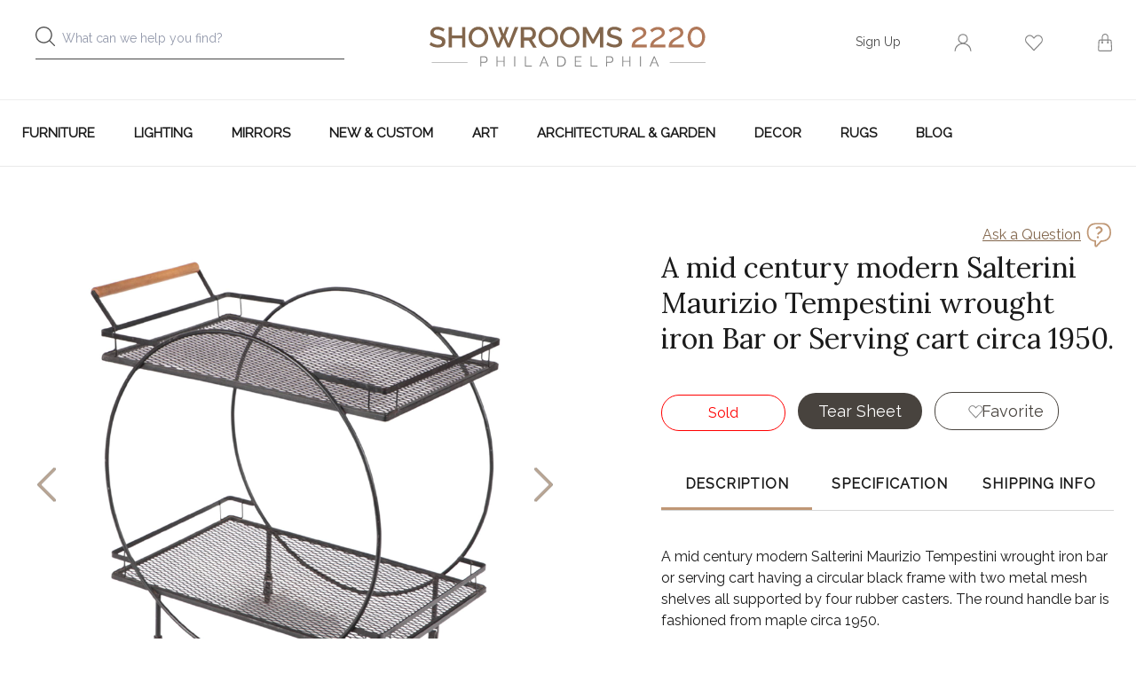

--- FILE ---
content_type: text/html; charset=UTF-8
request_url: https://showrooms2220.com/product/2021/a-mid-century-modern-salterini-maurizio-tempestini-wrought-iron-bar-or-serving-cart-circa-1950
body_size: 6710
content:
<!DOCTYPE html>
<html lang="en">
    <head>
        <meta name="viewport" content="width=device-width, initial-scale=1, maximum-scale=1, user-scalable=no"/><meta name="description" content="For Sale online A mid century modern Salterini Maurizio Tempestini wrought iron Bar or Serving cart circa 1950. - A mid century modern Salterini Maurizio Tempestini wrought iron bar or serving cart having a circular black frame with two metal mesh shelves all supported by four rubber casters. The round handle bar is fashioned from maple circa 1950."/><meta property="og:type" content="website"/><meta property="og:url" content="https://showrooms2220.com/product/2021/a-mid-century-modern-salterini-maurizio-tempestini-wrought-iron-bar-or-serving-cart-circa-1950"/><meta property="og:title" content="A mid century modern Salterini Maurizio Tempestini wrought iron Bar or Serving cart circa 1950."/><meta property="og:description" content="A mid century modern Salterini Maurizio Tempestini wrought iron bar or serving cart having a circular black frame with two metal mesh shelves all supported by four rubber casters. The round handle bar is fashioned from maple circa 1950."/><meta property="og:image" content="https://showrooms2220.com/public/img/uploads/item/m/1499/14998.jpeg?t=1PGQyL"/><meta property="twitter:card" content="summary"/><meta property="twitter:site" content="@showrooms2220"/><meta property="twitter:title" content="A mid century modern Salterini Maurizio Tempestini wrought iron Bar or Serving cart circa 1950."/><meta property="twitter:description" content="A mid century modern Salterini Maurizio Tempestini wrought iron bar or serving cart having a circular black frame with two metal mesh shelves all supported by four rubber casters. The round handle bar is fashioned from maple circa 1950."/><meta property="twitter:image" content="https://showrooms2220.com/public/img/uploads/item/m/1499/14998.jpeg?t=1PGQyL"/><meta charset="UTF-8"/><meta http-equiv="X-UA-Compatible" content="IE=edge"/><link rel="canonical" href="https://showrooms2220.com/product/2021/a-mid-century-modern-salterini-maurizio-tempestini-wrought-iron-bar-or-serving-cart-circa-1950"/>        <link rel="shortcut icon" href="https://showrooms2220.com/public/img/favicon.png">
                <title>A mid century modern Salterini Maurizio Tempestini wrought iron Bar or Serving cart circa 1950. for sale online  | Showrooms 2220</title>

        <link rel="stylesheet" type="text/css" href="https://showrooms2220.com/public/css/font-awesome.css?t=1586941664" />
<link rel="stylesheet" type="text/css" href="https://fonts.googleapis.com/css?family=Lato:400,700|Raleway&amp;display=swap" />
<link rel="stylesheet" type="text/css" href="https://fonts.googleapis.com/css?family=Lora&amp;display=swap" />
<link rel="stylesheet" type="text/css" href="https://showrooms2220.com/public/css/ReactToastify.css?t=1586941664" />
<link rel="stylesheet" type="text/css" href="https://showrooms2220.com/public/css/custom.css?t=1758193877" />
<link rel="stylesheet" type="text/css" href="https://showrooms2220.com/public/css/front-dev.css?t=1625740747" />
<link rel="stylesheet" type="text/css" href="https://showrooms2220.com/public/css/responsive.css?t=1731329647" />
<link rel="stylesheet" type="text/css" href="https://showrooms2220.com/public/css/slick.min.css?t=1586941664" />
<link rel="stylesheet" type="text/css" href="https://showrooms2220.com/public/css/image-gallery.css?t=1586941664" />
               
        <script type="text/javascript">
            var setting = {baseUri: "https://showrooms2220.com", staticUri: "https://showrooms2220.com/public"};
        </script>
                    <!-- Google Tag Manager -->
            <script>(function(w,d,s,l,i){w[l]=w[l]||[];w[l].push({'gtm.start':
            new Date().getTime(),event:'gtm.js'});var f=d.getElementsByTagName(s)[0],
            j=d.createElement(s),dl=l!='dataLayer'?'&l='+l:'';j.async=true;j.src=
            'https://www.googletagmanager.com/gtm.js?id='+i+dl;f.parentNode.insertBefore(j,f);
            })(window,document,'script','dataLayer','GTM-KC48KP7');</script>
            <!-- End Google Tag Manager -->
                    <script type="text/javascript" src="https://showrooms2220.com/public/js/jquery.js?t=1586941664"></script>
<script type="text/javascript" src="https://showrooms2220.com/public/js/functions.js?t=1643288995"></script>
<script type="text/javascript" src="https://showrooms2220.com/public/js/jquery.mCustomScrollbar.min.js?t=1586941664"></script>
<script type="text/javascript" src="https://showrooms2220.com/public/js/bundle/prod/vendor_react.e5b50e7cbea78ee9f5f8.bundle.js"></script>
<script type="text/javascript" src="https://showrooms2220.com/public/js/bundle/prod/vendor_form.cd92500cd48229a8155c.bundle.js"></script>
                <script data-react-helmet="true" type="application/ld+json">{
    "@context": "https://schema.org",
    "@type": "Product",
    "productID": "2021",
    "sku": "",
    "name": "A mid century modern Salterini Maurizio Tempestini wrought iron Bar or Serving cart circa 1950.",
    "image": "https://showrooms2220.com/public/img/uploads/item/m/1499/14998.jpeg?t=1PGQyL",
    "url": "https://showrooms2220.com/product/2021/a-mid-century-modern-salterini-maurizio-tempestini-wrought-iron-bar-or-serving-cart-circa-1950",
    "description": "A mid century modern Salterini Maurizio Tempestini wrought iron bar or serving cart having a circular black frame with two metal mesh shelves all supported by four rubber casters. The round handle bar is fashioned from maple circa 1950.",
    "offers": {
        "@type": "Offer",
        "price": "995.00",
        "url": "https://showrooms2220.com/product/2021/a-mid-century-modern-salterini-maurizio-tempestini-wrought-iron-bar-or-serving-cart-circa-1950",
        "priceCurrency": "USD",
        "availability": "OutOfStock"
    }
}</script>    </head>
    <body>
            <!-- Google Tag Manager (noscript) -->
    <noscript><iframe src="https://www.googletagmanager.com/ns.html?id=GTM-KC48KP7"
    height="0" width="0" style="display:none;visibility:hidden"></iframe></noscript>
    <!-- End Google Tag Manager (noscript) -->
<div class="wrap">
	<script type="text/javascript">
		const userData = {
        	'isUserLogin' : false    	}
    </script>
	<header>
    <div id="header">
    </div>
</header>
<script type = "text/javascript">
    const megaMenuData = [{"categoryId":"2","alternateTitle":"Furniture","url":"https:\/\/showrooms2220.com\/category\/furniture-2","categoryName":"Furniture","categoryL2":[{"categoryId":"4","url":"https:\/\/showrooms2220.com\/category\/all-seating-4","categoryName":"All Seating","isCategoryL2":true,"categoryL3":[{"categoryId":"5","url":"https:\/\/showrooms2220.com\/category\/chairs-5","categoryName":"Chairs","isCategoryL3":true},{"categoryId":"6","url":"https:\/\/showrooms2220.com\/category\/benches-6","categoryName":"Benches","isCategoryL3":true},{"categoryId":"7","url":"https:\/\/showrooms2220.com\/category\/bergere-chair-7","categoryName":"Bergere Chair","isCategoryL3":true},{"categoryId":"8","url":"https:\/\/showrooms2220.com\/category\/lounge-chairs-8","categoryName":"Lounge chairs","isCategoryL3":true},{"categoryId":"9","url":"https:\/\/showrooms2220.com\/category\/club-chairs-9","categoryName":"Club Chairs","isCategoryL3":true},{"categoryId":"10","url":"https:\/\/showrooms2220.com\/category\/dining-chairs-10","categoryName":"Dining Chairs","isCategoryL3":true},{"categoryId":"11","url":"https:\/\/showrooms2220.com\/category\/ottomans-11","categoryName":"Ottomans","isCategoryL3":true},{"categoryId":"12","url":"https:\/\/showrooms2220.com\/category\/sofas-12","categoryName":"Sofas","isCategoryL3":true},{"categoryId":"88","url":"https:\/\/showrooms2220.com\/category\/armchairs-88","categoryName":"Armchairs","isCategoryL3":true},{"categoryId":"91","url":"https:\/\/showrooms2220.com\/category\/stools-91","categoryName":"Stools","isCategoryL3":true}]},{"categoryId":"13","url":"https:\/\/showrooms2220.com\/category\/tables-13","categoryName":"Tables","isCategoryL2":true,"categoryL3":[{"categoryId":"14","url":"https:\/\/showrooms2220.com\/category\/coffee-tables-14","categoryName":"Coffee Tables","isCategoryL3":true},{"categoryId":"15","url":"https:\/\/showrooms2220.com\/category\/consoles-tables-15","categoryName":"Consoles Tables","isCategoryL3":true},{"categoryId":"16","url":"https:\/\/showrooms2220.com\/category\/desks-16","categoryName":"Desks","isCategoryL3":true},{"categoryId":"17","url":"https:\/\/showrooms2220.com\/category\/dining-tables-17","categoryName":"Dining Tables","isCategoryL3":true},{"categoryId":"18","url":"https:\/\/showrooms2220.com\/category\/end-tables-18","categoryName":"End Tables","isCategoryL3":true},{"categoryId":"19","url":"https:\/\/showrooms2220.com\/category\/occasional-tables-19","categoryName":"Occasional Tables","isCategoryL3":true},{"categoryId":"21","url":"https:\/\/showrooms2220.com\/category\/sofa-tables-21","categoryName":"Sofa Tables","isCategoryL3":true}]},{"categoryId":"22","url":"https:\/\/showrooms2220.com\/category\/storage-22","categoryName":"Storage","isCategoryL2":true,"categoryL3":[{"categoryId":"24","url":"https:\/\/showrooms2220.com\/category\/bars-furniture-24","categoryName":"Bars Furniture","isCategoryL3":true},{"categoryId":"26","url":"https:\/\/showrooms2220.com\/category\/sideboards-26","categoryName":"Sideboards","isCategoryL3":true},{"categoryId":"27","url":"https:\/\/showrooms2220.com\/category\/chests-of-drawers-27","categoryName":"Chests of Drawers","isCategoryL3":true},{"categoryId":"28","url":"https:\/\/showrooms2220.com\/category\/cabinets-28","categoryName":"Cabinets","isCategoryL3":true},{"categoryId":"30","url":"https:\/\/showrooms2220.com\/category\/nightstands-30","categoryName":"Nightstands","isCategoryL3":true},{"categoryId":"31","url":"https:\/\/showrooms2220.com\/category\/servers-31","categoryName":"Servers","isCategoryL3":true},{"categoryId":"32","url":"https:\/\/showrooms2220.com\/category\/shelving-32","categoryName":"Shelving","isCategoryL3":true},{"categoryId":"34","url":"https:\/\/showrooms2220.com\/category\/storage-trunk-34","categoryName":"Storage Trunk","isCategoryL3":true},{"categoryId":"35","url":"https:\/\/showrooms2220.com\/category\/vanities-35","categoryName":"Vanities","isCategoryL3":true}]},{"categoryId":"37","url":"https:\/\/showrooms2220.com\/category\/beds-37","categoryName":"Beds","isCategoryL2":true,"categoryL3":[{"categoryId":"86","url":"https:\/\/showrooms2220.com\/category\/all-beds-86","categoryName":"All Beds","isCategoryL3":true},{"categoryId":"96","url":"https:\/\/showrooms2220.com\/category\/king-size-bed-96","categoryName":"King Size Bed","isCategoryL3":true},{"categoryId":"97","url":"https:\/\/showrooms2220.com\/category\/queen-size-bed-97","categoryName":"Queen Size Bed","isCategoryL3":true},{"categoryId":"98","url":"https:\/\/showrooms2220.com\/category\/twin-beds-98","categoryName":"Twin Beds","isCategoryL3":true},{"categoryId":"107","url":"https:\/\/showrooms2220.com\/category\/full-size-bed-107","categoryName":"Full Size Bed","isCategoryL3":true},{"categoryId":"108","url":"https:\/\/showrooms2220.com\/category\/day-bed-108","categoryName":"Day Bed","isCategoryL3":true},{"categoryId":"109","url":"https:\/\/showrooms2220.com\/category\/headboard-109","categoryName":"Headboard","isCategoryL3":true}]}],"menuCount":[{"menuCount":10},{"menuCount":7},{"menuCount":9},{"menuCount":7}],"bannerTitle":null,"bannerSubtitle":null,"bannerContent":null,"bannerImage":null,"bannerLink":null},{"categoryId":"38","alternateTitle":"Lighting","url":"https:\/\/showrooms2220.com\/category\/lighting-38","categoryName":"Lighting","categoryL2":[{"categoryId":"39","url":"https:\/\/showrooms2220.com\/category\/chandeliers-39","categoryName":"Chandeliers","isCategoryL2":true,"categoryL3":[]},{"categoryId":"41","url":"https:\/\/showrooms2220.com\/category\/floor-lamps-41","categoryName":"Floor Lamps","isCategoryL2":true,"categoryL3":[]},{"categoryId":"42","url":"https:\/\/showrooms2220.com\/category\/flush-mounts-42","categoryName":"Flush Mounts","isCategoryL2":true,"categoryL3":[]},{"categoryId":"43","url":"https:\/\/showrooms2220.com\/category\/lanterns-43","categoryName":"Lanterns","isCategoryL2":true,"categoryL3":[]},{"categoryId":"45","url":"https:\/\/showrooms2220.com\/category\/sconces-45","categoryName":"Sconces","isCategoryL2":true,"categoryL3":[]},{"categoryId":"46","url":"https:\/\/showrooms2220.com\/category\/table-lamps-46","categoryName":"Table Lamps","isCategoryL2":true,"categoryL3":[]}],"menuCount":[{"menuCount":10},{"menuCount":7},{"menuCount":9},{"menuCount":7},{"menuCount":0},{"menuCount":0},{"menuCount":0},{"menuCount":0},{"menuCount":0},{"menuCount":0}],"bannerTitle":"Summer Lighting","bannerSubtitle":"NEW & NOW","bannerContent":"Check out new lamps!","bannerImage":"https:\/\/showrooms2220.com\/public\/img\/uploads\/banner\/m\/9.jpeg?t=1JIJcV","bannerLink":"https:\/\/showrooms2220.com\/category\/lighting-38"},{"categoryId":"47","alternateTitle":"Mirrors","url":"https:\/\/showrooms2220.com\/category\/mirrors-47","categoryName":"Mirrors","categoryL2":[{"categoryId":"92","url":"https:\/\/showrooms2220.com\/category\/wall-mirrors-92","categoryName":"Wall Mirrors","isCategoryL2":true,"categoryL3":[]},{"categoryId":"93","url":"https:\/\/showrooms2220.com\/category\/mantel-and-fireplace-mirrors-93","categoryName":"Mantel and Fireplace Mirrors","isCategoryL2":true,"categoryL3":[]},{"categoryId":"94","url":"https:\/\/showrooms2220.com\/category\/convex-mirrors-94","categoryName":"Convex Mirrors","isCategoryL2":true,"categoryL3":[]}],"menuCount":[{"menuCount":10},{"menuCount":7},{"menuCount":9},{"menuCount":7},{"menuCount":0},{"menuCount":0},{"menuCount":0},{"menuCount":0},{"menuCount":0},{"menuCount":0},{"menuCount":0},{"menuCount":0},{"menuCount":0}],"bannerTitle":null,"bannerSubtitle":null,"bannerContent":null,"bannerImage":null,"bannerLink":null},{"categoryId":"56","alternateTitle":"New & Custom","url":"https:\/\/showrooms2220.com\/category\/new-custom-56","categoryName":"New & Custom","categoryL2":[],"menuCount":[{"menuCount":10},{"menuCount":7},{"menuCount":9},{"menuCount":7},{"menuCount":0},{"menuCount":0},{"menuCount":0},{"menuCount":0},{"menuCount":0},{"menuCount":0},{"menuCount":0},{"menuCount":0},{"menuCount":0}],"bannerTitle":null,"bannerSubtitle":null,"bannerContent":null,"bannerImage":null,"bannerLink":null},{"categoryId":"57","alternateTitle":"Art","url":"https:\/\/showrooms2220.com\/category\/art-57","categoryName":"Art","categoryL2":[{"categoryId":"59","url":"https:\/\/showrooms2220.com\/category\/paintings-59","categoryName":"Paintings","isCategoryL2":true,"categoryL3":[{"categoryId":"95","url":"https:\/\/showrooms2220.com\/category\/abstract-paintings-95","categoryName":"Abstract Paintings","isCategoryL3":true},{"categoryId":"99","url":"https:\/\/showrooms2220.com\/category\/portrait-paintings-99","categoryName":"Portrait Paintings","isCategoryL3":true},{"categoryId":"105","url":"https:\/\/showrooms2220.com\/category\/landscape-paintings-105","categoryName":"Landscape Paintings","isCategoryL3":true},{"categoryId":"116","url":"https:\/\/showrooms2220.com\/category\/still-life-116","categoryName":"Still life","isCategoryL3":true}]},{"categoryId":"60","url":"https:\/\/showrooms2220.com\/category\/photography-60","categoryName":"Photography","isCategoryL2":true,"categoryL3":[]},{"categoryId":"87","url":"https:\/\/showrooms2220.com\/category\/sculpture-87","categoryName":"Sculpture","isCategoryL2":true,"categoryL3":[{"categoryId":"103","url":"https:\/\/showrooms2220.com\/category\/metal-sculpture-103","categoryName":"Metal Sculpture","isCategoryL3":true},{"categoryId":"104","url":"https:\/\/showrooms2220.com\/category\/wood-sculpture-104","categoryName":"Wood Sculpture","isCategoryL3":true}]},{"categoryId":"118","url":"https:\/\/showrooms2220.com\/category\/lithograph-118","categoryName":"Lithograph","isCategoryL2":true,"categoryL3":[]}],"menuCount":[{"menuCount":10},{"menuCount":7},{"menuCount":9},{"menuCount":7},{"menuCount":0},{"menuCount":0},{"menuCount":0},{"menuCount":0},{"menuCount":0},{"menuCount":0},{"menuCount":0},{"menuCount":0},{"menuCount":0},{"menuCount":4},{"menuCount":0},{"menuCount":2},{"menuCount":0}],"bannerTitle":null,"bannerSubtitle":null,"bannerContent":null,"bannerImage":null,"bannerLink":null},{"categoryId":"72","alternateTitle":"Architectural & Garden","url":"https:\/\/showrooms2220.com\/category\/architectural-garden-72","categoryName":"Architectural & Garden","categoryL2":[{"categoryId":"74","url":"https:\/\/showrooms2220.com\/category\/doors-windows-74","categoryName":"Doors & Windows","isCategoryL2":true,"categoryL3":[{"categoryId":"100","url":"https:\/\/showrooms2220.com\/category\/exterior-doors-100","categoryName":"Exterior Doors","isCategoryL3":true},{"categoryId":"101","url":"https:\/\/showrooms2220.com\/category\/interior-doors-101","categoryName":"Interior Doors","isCategoryL3":true}]},{"categoryId":"76","url":"https:\/\/showrooms2220.com\/category\/outdoor-lighting-76","categoryName":"Outdoor Lighting","isCategoryL2":true,"categoryL3":[]},{"categoryId":"77","url":"https:\/\/showrooms2220.com\/category\/fireplace-77","categoryName":"Fireplace","isCategoryL2":true,"categoryL3":[]},{"categoryId":"79","url":"https:\/\/showrooms2220.com\/category\/fountains-79","categoryName":"Fountains","isCategoryL2":true,"categoryL3":[]},{"categoryId":"81","url":"https:\/\/showrooms2220.com\/category\/panels-gates-81","categoryName":"Panels & Gates","isCategoryL2":true,"categoryL3":[]},{"categoryId":"82","url":"https:\/\/showrooms2220.com\/category\/planters-82","categoryName":"Planters","isCategoryL2":true,"categoryL3":[]},{"categoryId":"83","url":"https:\/\/showrooms2220.com\/category\/outdoor-seating-83","categoryName":"Outdoor Seating","isCategoryL2":true,"categoryL3":[]},{"categoryId":"84","url":"https:\/\/showrooms2220.com\/category\/statuary-84","categoryName":"Statuary","isCategoryL2":true,"categoryL3":[]},{"categoryId":"85","url":"https:\/\/showrooms2220.com\/category\/outdoor-tables-85","categoryName":"Outdoor Tables","isCategoryL2":true,"categoryL3":[]}],"menuCount":[{"menuCount":10},{"menuCount":7},{"menuCount":9},{"menuCount":7},{"menuCount":0},{"menuCount":0},{"menuCount":0},{"menuCount":0},{"menuCount":0},{"menuCount":0},{"menuCount":0},{"menuCount":0},{"menuCount":0},{"menuCount":4},{"menuCount":0},{"menuCount":2},{"menuCount":0},{"menuCount":2},{"menuCount":0},{"menuCount":0},{"menuCount":0},{"menuCount":0},{"menuCount":0},{"menuCount":0},{"menuCount":0},{"menuCount":0}],"bannerTitle":null,"bannerSubtitle":null,"bannerContent":null,"bannerImage":null,"bannerLink":null},{"categoryId":"48","alternateTitle":"Decor","url":"https:\/\/showrooms2220.com\/category\/decor-48","categoryName":"Decor","categoryL2":[{"categoryId":"49","url":"https:\/\/showrooms2220.com\/category\/asian-art-49","categoryName":"Asian Art","isCategoryL2":true,"categoryL3":[]},{"categoryId":"52","url":"https:\/\/showrooms2220.com\/category\/collectibles-52","categoryName":"Collectibles","isCategoryL2":true,"categoryL3":[]},{"categoryId":"89","url":"https:\/\/showrooms2220.com\/category\/vases-and-urns-89","categoryName":"Vases and Urns","isCategoryL2":true,"categoryL3":[{"categoryId":"106","url":"https:\/\/showrooms2220.com\/category\/urns-106","categoryName":"Urns","isCategoryL3":true},{"categoryId":"110","url":"https:\/\/showrooms2220.com\/category\/table-vases-110","categoryName":"Table Vases","isCategoryL3":true}]},{"categoryId":"90","url":"https:\/\/showrooms2220.com\/category\/bowls-and-plates-90","categoryName":"Bowls and Plates","isCategoryL2":true,"categoryL3":[]},{"categoryId":"117","url":"https:\/\/showrooms2220.com\/category\/screens-117","categoryName":"Screens","isCategoryL2":true,"categoryL3":[]}],"menuCount":[{"menuCount":10},{"menuCount":7},{"menuCount":9},{"menuCount":7},{"menuCount":0},{"menuCount":0},{"menuCount":0},{"menuCount":0},{"menuCount":0},{"menuCount":0},{"menuCount":0},{"menuCount":0},{"menuCount":0},{"menuCount":4},{"menuCount":0},{"menuCount":2},{"menuCount":0},{"menuCount":2},{"menuCount":0},{"menuCount":0},{"menuCount":0},{"menuCount":0},{"menuCount":0},{"menuCount":0},{"menuCount":0},{"menuCount":0},{"menuCount":0},{"menuCount":0},{"menuCount":2},{"menuCount":0},{"menuCount":0}],"bannerTitle":null,"bannerSubtitle":null,"bannerContent":null,"bannerImage":null,"bannerLink":null},{"categoryId":"69","alternateTitle":"Rugs","url":"https:\/\/showrooms2220.com\/category\/rugs-69","categoryName":"Rugs","categoryL2":[{"categoryId":"70","url":"https:\/\/showrooms2220.com\/category\/area-rugs-70","categoryName":"Area rugs","isCategoryL2":true,"categoryL3":[]},{"categoryId":"71","url":"https:\/\/showrooms2220.com\/category\/runners-71","categoryName":"Runners","isCategoryL2":true,"categoryL3":[]}],"menuCount":[{"menuCount":10},{"menuCount":7},{"menuCount":9},{"menuCount":7},{"menuCount":0},{"menuCount":0},{"menuCount":0},{"menuCount":0},{"menuCount":0},{"menuCount":0},{"menuCount":0},{"menuCount":0},{"menuCount":0},{"menuCount":4},{"menuCount":0},{"menuCount":2},{"menuCount":0},{"menuCount":2},{"menuCount":0},{"menuCount":0},{"menuCount":0},{"menuCount":0},{"menuCount":0},{"menuCount":0},{"menuCount":0},{"menuCount":0},{"menuCount":0},{"menuCount":0},{"menuCount":2},{"menuCount":0},{"menuCount":0}],"bannerTitle":null,"bannerSubtitle":null,"bannerContent":null,"bannerImage":null,"bannerLink":null}];
    const cartTotalCount = 0;
    const auctionUrlData='';
</script>
<script type="text/javascript" src="https://showrooms2220.com/public/js/bundle/prod/header.8b69aa5b7cffd3dfb9f0.bundle.js"></script>
    <div id="loadingDiv" class="loadingDiv" style="display:none;"></div>
    	<div id="alert-notification"></div>
    <div id = "app">
        <div id = "request-shipping-quote">
</div>
<section class="breadcrumb_navi">
    <div class="container">
       <div class="breadcrumb inner_pg">
            <!-- <ul>
                <li><a href="#">Home</a></li>
                <li><span>/</span><a href="#">Furniture</a></li>
                <li><span>/</span>Table</li>
            </ul> -->
        </div>
    </div>
</section>
<section class="prod_detail">
   <div class="container">
        <div class="colmn-half">
                        <div class="prod_slider_sync" id="img-carousel"></div>
            <div class="product_share">
                <ul>
                    <li>
                    <li><a target='_blank' href = 'https://www.facebook.com/sharer/sharer.php?u=https://showrooms2220.com/product/2021/a-mid-century-modern-salterini-maurizio-tempestini-wrought-iron-bar-or-serving-cart-circa-1950' class='fb '></a></li><li><a target='_blank' href = 'https://twitter.com/intent/tweet?url=https://showrooms2220.com/product/2021/a-mid-century-modern-salterini-maurizio-tempestini-wrought-iron-bar-or-serving-cart-circa-1950&text=A+mid+century+modern+Salterini+Maurizio+Tempestini+wrought+iron+Bar+or+Serving+cart+circa+1950.' class='tw '></a></li><li><a target='_blank' href = 'https://www.pinterest.com/pin/create/button/?url=https://showrooms2220.com/product/2021/a-mid-century-modern-salterini-maurizio-tempestini-wrought-iron-bar-or-serving-cart-circa-1950&description=A+mid+century+modern+Salterini+Maurizio+Tempestini+wrought+iron+Bar+or+Serving+cart+circa+1950.&media=https://showrooms2220.com/public/img/uploads/item/m/1499/14998.jpeg?t=1PGQyL' class='pin '></a></li>                    </li>
                </ul>
            </div>
        </div>
        <div class="colmn-half">
            <div class="prod_info">
                <!-- <div class="ask_que">
                    <a href="#" class="modal-open">Ask a Question</a>
                </div> -->
                <div id="ask-a-question">
                </div>
                <div class="Prod_desc">
                    <h1>A mid century modern Salterini Maurizio Tempestini wrought iron Bar or Serving cart circa 1950.</h1>
                    <div class="prod-price-sec">
                        <dd class="prod_price "></dd>
                                            </div>
                    <div class="qty_option">
                        <span id="qty_option"></span>
                    </div>
                    <div class="action_btn">
                        <span id="purchase-now"></span>

                        <a href="https://showrooms2220.com/product/tearsheet/a-mid-century-modern-salterini-maurizio-tempestini-wrought-iron-bar-or-serving-cart-circa-1950-2021" class="msgBtn" id="tearsheet" target="_blank">

                            <div class="inner" >Tear Sheet</div>
                        </a>
                        <span id="fav-item"></span>
                        
                    </div>
                </div>
                <div id="item-details-tab"></div>
                
                <div class="prod_location">
                    <h3>product Location</h3>
                    <span>Onsite at 2220  Philadelphia  Gallery</span>
                </div>
            </div>
        </div>
   </div>
</section>
<section class="related_product">
    <div class="container">
        <div class="hr"></div>
        <h3>Related Products</h3>
        <div class="related_prod_slider" id = "releated-products">
        </div>
    </div>
</section>

<script type="text/javascript">
    const itemData = {
        'images' : [{"original":"https:\/\/showrooms2220.com\/public\/img\/uploads\/item\/1499\/14998.jpeg?t=1PGQyL","thumbnail":"https:\/\/showrooms2220.com\/public\/img\/uploads\/item\/s\/1499\/14998.jpeg?t=1PGQyL"},{"original":"https:\/\/showrooms2220.com\/public\/img\/uploads\/item\/1499\/14999.jpeg?t=1PGQyL","thumbnail":"https:\/\/showrooms2220.com\/public\/img\/uploads\/item\/s\/1499\/14999.jpeg?t=1PGQyL"},{"original":"https:\/\/showrooms2220.com\/public\/img\/uploads\/item\/1500\/15000.jpeg?t=1PGQyM","thumbnail":"https:\/\/showrooms2220.com\/public\/img\/uploads\/item\/s\/1500\/15000.jpeg?t=1PGQyM"},{"original":"https:\/\/showrooms2220.com\/public\/img\/uploads\/item\/1500\/15001.jpeg?t=1PGQyM","thumbnail":"https:\/\/showrooms2220.com\/public\/img\/uploads\/item\/s\/1500\/15001.jpeg?t=1PGQyM"},{"original":"https:\/\/showrooms2220.com\/public\/img\/uploads\/item\/1500\/15002.jpeg?t=1PGQyM","thumbnail":"https:\/\/showrooms2220.com\/public\/img\/uploads\/item\/s\/1500\/15002.jpeg?t=1PGQyM"},{"original":"https:\/\/showrooms2220.com\/public\/img\/uploads\/item\/1500\/15003.jpeg?t=1PGQyM","thumbnail":"https:\/\/showrooms2220.com\/public\/img\/uploads\/item\/s\/1500\/15003.jpeg?t=1PGQyM"}],
        'itemAttributes' : {"Style":"Modern","Materials":"metal, Wood","Place of Origin":"Italy","Period":"20th Century","Color":"Black, Brown","Height":"31.5inch (in)","Width":"31inch (in)","Depth":"17.5inch (in)"},
        'description' : "A mid century modern Salterini Maurizio Tempestini wrought iron bar or serving cart having a circular black frame with two metal mesh shelves all supported by four rubber casters. The round handle bar is fashioned from maple circa 1950.",
        'itemId' : "2021",
        'favItem' : false,
        'isUserLogin' : false,
        'appliedForShippingQuote' : false,
        'soldStatus': "4",
        'inCart': false,
        'freeShipping': false,
        'available_qty': 1,
        'isHoldShow': false,
    };
    const releatedProducts = [{"id":"57","url":"https:\/\/showrooms2220.com\/product\/57\/a-mahogany-console-table-in-the-manner-of-james-mont-c-1950","image":"https:\/\/showrooms2220.com\/public\/img\/uploads\/item\/m\/2491\/2491.jpeg?t=1KvGPF","name":"A mahogany console table, in the manner of James Mont, C. 1950. ","price":"$2,495","discountPrice":0,"discountPerce":0,"favItem":false,"soldStatus":"1","isHoldShow":false,"available_qty":1,"inCarts":false},{"id":"63","url":"https:\/\/showrooms2220.com\/product\/63\/an-impressive-american-mahogany-and-brass-library-armchair-late-19th-c","image":"https:\/\/showrooms2220.com\/public\/img\/uploads\/item\/m\/364\/364.jpeg?t=1JN4Lu","name":"An impressive American mahogany and brass library armchair, late 19th C.","price":"$1,895","discountPrice":0,"discountPerce":0,"favItem":false,"soldStatus":"1","isHoldShow":false,"available_qty":1,"inCarts":false},{"id":"112","url":"https:\/\/showrooms2220.com\/product\/112\/a-danish-rosewood-chair-with-leather-upholstery-designed-by-arne-vodder-for-sibast-c-1950s","image":"https:\/\/showrooms2220.com\/public\/img\/uploads\/item\/m\/1979\/19790.jpeg?t=1SeAP6","name":"A Danish rosewood chair with leather upholstery designed by Arne Vodder for Sibast c 1950s","price":"$1,250","discountPrice":0,"discountPerce":0,"favItem":false,"soldStatus":"1","isHoldShow":false,"available_qty":1,"inCarts":false},{"id":"119","url":"https:\/\/showrooms2220.com\/product\/119\/a-mid-century-modern-german-coffee-table-with-a-mosaic-top-on-brass-metal-legs-circa-1950","image":"https:\/\/showrooms2220.com\/public\/img\/uploads\/item\/m\/1981\/1981.jpeg?t=1KmEcv","name":"A mid century modern German coffee table with a mosaic top, on brass metal legs, circa 1950.","price":"$1,800","discountPrice":0,"discountPerce":0,"favItem":false,"soldStatus":"1","isHoldShow":false,"available_qty":1,"inCarts":false},{"id":"169","url":"https:\/\/showrooms2220.com\/product\/169\/a-french-louis-xv-style-painted-twin-bed-c-1940","image":"https:\/\/showrooms2220.com\/public\/img\/uploads\/item\/m\/6000\/6000.jpeg?t=1L4uJY","name":"A French Louis XV style painted twin bed, C. 1940.","price":"$1,195","discountPrice":0,"discountPerce":0,"favItem":false,"soldStatus":"1","isHoldShow":false,"available_qty":1,"inCarts":false},{"id":"230","url":"https:\/\/showrooms2220.com\/product\/230\/a-bentwood-plant-stand-executed-by-j-j-kohn-circa-1905","image":"https:\/\/showrooms2220.com\/public\/img\/uploads\/item\/m\/1996\/1996.jpeg?t=1KmFD3","name":"A bentwood plant stand executed by J&J Kohn, circa 1905.","price":"$2,800","discountPrice":0,"discountPerce":0,"favItem":false,"soldStatus":"1","isHoldShow":false,"available_qty":1,"inCarts":false},{"id":"233","url":"https:\/\/showrooms2220.com\/product\/233\/a-mid-century-modern-mosaic-side-table-with-venetian-glass-tiles-and-a-bronze-frame","image":"https:\/\/showrooms2220.com\/public\/img\/uploads\/item\/m\/2063\/2063.jpeg?t=1KniNw","name":"A Mid Century Modern mosaic side table with Venetian glass tiles and a bronze frame.","price":"$2,400","discountPrice":0,"discountPerce":0,"favItem":false,"soldStatus":"1","isHoldShow":false,"available_qty":1,"inCarts":false},{"id":"238","url":"https:\/\/showrooms2220.com\/product\/238\/a-pair-of-contemporary-hand-painted-lacquered-salon-side-tables","image":"https:\/\/showrooms2220.com\/public\/img\/uploads\/item\/m\/2156\/2156.jpeg?t=1KqCGB","name":"A pair of contemporary, hand painted, lacquered salon side tables","price":"$3,000","discountPrice":0,"discountPerce":0,"favItem":false,"soldStatus":"1","isHoldShow":false,"available_qty":1,"inCarts":false},{"id":"251","url":"https:\/\/showrooms2220.com\/product\/251\/a-pair-of-modernist-dressers-designed-by-lorin-jackson-for-grosfeld-house-circa-1950","image":"https:\/\/showrooms2220.com\/public\/img\/uploads\/item\/m\/2115\/2115.jpeg?t=1KnjHY","name":"A pair of Modernist dressers designed by Lorin Jackson for Grosfeld House, circa 1950.","price":"$7,000","discountPrice":0,"discountPerce":0,"favItem":false,"soldStatus":"1","isHoldShow":false,"available_qty":1,"inCarts":false}];
    const userAddress = [];
    const defaultAddress = null;
    const shippingQuote = [];
</script>
<script type="text/javascript" src="https://showrooms2220.com/public/js/bundle/prod/vendor_slick.21b4f8e8ea9913b7ff3f.bundle.js"></script>
<script type="text/javascript" src="https://showrooms2220.com/public/js/bundle/prod/item-detail.8b69aa5b7cffd3dfb9f0.bundle.js"></script>
<script type="text/javascript" src="https://showrooms2220.com/public/js/bundle/prod/ask-a-question.8b69aa5b7cffd3dfb9f0.bundle.js"></script>
    </div>
	<script type="text/javascript" src="https://showrooms2220.com/public/js/bundle/prod/toast.8b69aa5b7cffd3dfb9f0.bundle.js"></script>
<footer>
    <div class="container">
        <div class="col-4">
            <h4>Our Company</h4>
            <ul>
                                <li><a href="https://showrooms2220.com/sitemap">SiteMap</a></li>
                <li><a href="https://showrooms2220.com/buyers">Buyers</a></li>
                <li><a href="https://showrooms2220.com/sellers">Sellers</a></li>
                <li><a href="https://showrooms2220.com/shippers">Shippers</a></li>
                <li><a href="https://showrooms2220.com/return-policy">Returns Policy</a></li>
            </ul>
        </div>
        <div class="col-4">
            <h4>My Account</h4>
            <ul>
                <li><a class = "open-login-popup" href="javascript:void(0);">My Account</a></li>
                <li><a class = "open-login-popup" href="javascript:void(0);">My Favorite</a></li>
                <li><a class = "open-login-popup" href="javascript:void(0);">Order History</a></li>
            </ul>
        </div>
        <div class="col-4">
            <h4>Visit us</h4>
            <address>
                <span>Gallery Location</span>
                <img src="https://showrooms2220.com/public/img/svg/map-location.svg" alt="location" />2220 E. Allegheny Ave<br/> 
                Philadelphia, PA 19134, USA<br/>
                <a href="tel:2675344395"><img src="https://showrooms2220.com/public/img/svg/tel.svg" alt="tel" /> 267-534-4395</a>
                <a href="mailto:info@showrooms2220.com"><img src="https://showrooms2220.com/public/img/svg/mail.svg" alt="mail" /> info@showrooms2220.com</a>
                <div class="appoint-wrapper">
                    <span>Opening Hours</span>
                    <div class="wrapper-app">
                        <div class="visit-row">
                            <div class="col-days">Mon-Fri</div>
                            <div class="col-time">10am - 4pm ET</div>
                        </div>
                        <div class="appoint">
                            <p>by appointment only</p>
                        </div>
                    </div>
                </div>
            </address>
        </div>
    </div>
    <div class="footer-bottom">
        <div class="container">
            <div class="footer_bottom_left">
                <div class="footer_logo"><a href="https://showrooms2220.com/"><img src="https://showrooms2220.com/public/img/svg/logo.svg" alt="Showroom2220 logo" /></a></div>
                <div class="footer_links">
                  <ul>
                                        <li><a href="https://showrooms2220.com/privacy-policy">Privacy</a></li>
                    <li><a href="https://showrooms2220.com/users-agreement">Terms</a></li>
                  </ul>
                </div>
            </div>
            <div class="footer_bottom_right">
                <div class="social">
                    <ul>

                        <li><a href="https://www.facebook.com/showrooms2220" target="_blank"><i class="fa fa-facebook" aria-hidden="true"></i></a></li>
                        <li><a href="https://www.instagram.com/showrooms2220/" target="_blank"><i class="fa fa-instagram" aria-hidden="true"></i></a></li>
                        <li><a href="https://twitter.com/showrooms2220" target="_blank"><i class="fa fa-twitter" aria-hidden="true"></i></a></li>

                    </ul>
                </div>
                <div class="copyright">
                    <p>Copyright 2020 © SHOWROOMS 2220</p>
                </div>
            </div>
       </div>
    </div>
</footer>
		<div id="common-popup">
		<script type="text/javascript" src="https://showrooms2220.com/public/js/bundle/prod/common-popup.8b69aa5b7cffd3dfb9f0.bundle.js"></script>
	</div>
	<div id="forgot-password">
		<script type="text/javascript" src="https://showrooms2220.com/public/js/bundle/prod/forgot-popup.8b69aa5b7cffd3dfb9f0.bundle.js"></script>
	</div>
	</div>    </body>
</html>


--- FILE ---
content_type: image/svg+xml
request_url: https://showrooms2220.com/public/img/svg/map-location.svg
body_size: 669
content:
<svg width="10" height="14" viewBox="0 0 10 14" fill="none" xmlns="http://www.w3.org/2000/svg">
<path d="M9.23216 7.34999C9.73201 6.58291 9.99699 5.68749 9.99699 4.79208C10 2.14083 7.76573 0 4.99849 0C2.23427 0 0 2.14083 0 4.79499C0 5.69041 0.267992 6.58582 0.767841 7.35291L0.800964 7.38499L4.1343 12.5329C4.16742 12.5971 4.20054 12.6291 4.26679 12.7254L5.10087 14.0029L9.19904 7.38499C9.23216 7.38207 9.23216 7.34999 9.23216 7.34999ZM2.96597 4.79499C2.96597 3.70708 3.89943 2.81458 4.99849 2.81458C6.1337 2.81458 7.06414 3.70999 7.06414 4.79499C7.06414 5.88291 6.13068 6.74332 4.99849 6.74332C3.89943 6.74332 2.96597 5.88291 2.96597 4.79499Z" fill="#828282"/>
</svg>


--- FILE ---
content_type: application/javascript
request_url: https://showrooms2220.com/public/js/bundle/prod/ask-a-question.8b69aa5b7cffd3dfb9f0.bundle.js
body_size: 8606
content:
!function(e){function t(t){for(var r,i,u=t[0],l=t[1],s=t[2],f=0,p=[];f<u.length;f++)i=u[f],Object.prototype.hasOwnProperty.call(o,i)&&o[i]&&p.push(o[i][0]),o[i]=0;for(r in l)Object.prototype.hasOwnProperty.call(l,r)&&(e[r]=l[r]);for(c&&c(t);p.length;)p.shift()();return a.push.apply(a,s||[]),n()}function n(){for(var e,t=0;t<a.length;t++){for(var n=a[t],r=!0,u=1;u<n.length;u++){var l=n[u];0!==o[l]&&(r=!1)}r&&(a.splice(t--,1),e=i(i.s=n[0]))}return e}var r={},o={3:0},a=[];function i(t){if(r[t])return r[t].exports;var n=r[t]={i:t,l:!1,exports:{}};return e[t].call(n.exports,n,n.exports,i),n.l=!0,n.exports}i.m=e,i.c=r,i.d=function(e,t,n){i.o(e,t)||Object.defineProperty(e,t,{enumerable:!0,get:n})},i.r=function(e){"undefined"!=typeof Symbol&&Symbol.toStringTag&&Object.defineProperty(e,Symbol.toStringTag,{value:"Module"}),Object.defineProperty(e,"__esModule",{value:!0})},i.t=function(e,t){if(1&t&&(e=i(e)),8&t)return e;if(4&t&&"object"==typeof e&&e&&e.__esModule)return e;var n=Object.create(null);if(i.r(n),Object.defineProperty(n,"default",{enumerable:!0,value:e}),2&t&&"string"!=typeof e)for(var r in e)i.d(n,r,function(t){return e[t]}.bind(null,r));return n},i.n=function(e){var t=e&&e.__esModule?function(){return e.default}:function(){return e};return i.d(t,"a",t),t},i.o=function(e,t){return Object.prototype.hasOwnProperty.call(e,t)},i.p="/public/";var u=window.webpackJsonp=window.webpackJsonp||[],l=u.push.bind(u);u.push=t,u=u.slice();for(var s=0;s<u.length;s++)t(u[s]);var c=l;a.push([144,0,1]),n()}({10:function(e,t,n){"use strict";function r(e,t){if(null==e)return{};var n,r,o={},a=Object.keys(e);for(r=0;r<a.length;r++)n=a[r],t.indexOf(n)>=0||(o[n]=e[n]);return o}n.d(t,"a",(function(){return r}))},11:function(e,t,n){"use strict";function r(e,t){e.prototype=Object.create(t.prototype),e.prototype.constructor=e,e.__proto__=t}n.d(t,"a",(function(){return r}))},12:function(e,t,n){"use strict";
/** @license React v0.18.0
 * scheduler.production.min.js
 *
 * Copyright (c) Facebook, Inc. and its affiliates.
 *
 * This source code is licensed under the MIT license found in the
 * LICENSE file in the root directory of this source tree.
 */var r,o,a,i,u;if(Object.defineProperty(t,"__esModule",{value:!0}),"undefined"==typeof window||"function"!=typeof MessageChannel){var l=null,s=null,c=function(){if(null!==l)try{var e=t.unstable_now();l(!0,e),l=null}catch(e){throw setTimeout(c,0),e}},f=Date.now();t.unstable_now=function(){return Date.now()-f},r=function(e){null!==l?setTimeout(r,0,e):(l=e,setTimeout(c,0))},o=function(e,t){s=setTimeout(e,t)},a=function(){clearTimeout(s)},i=function(){return!1},u=t.unstable_forceFrameRate=function(){}}else{var p=window.performance,d=window.Date,m=window.setTimeout,h=window.clearTimeout;if("undefined"!=typeof console){var b=window.cancelAnimationFrame;"function"!=typeof window.requestAnimationFrame&&console.error("This browser doesn't support requestAnimationFrame. Make sure that you load a polyfill in older browsers. https://fb.me/react-polyfills"),"function"!=typeof b&&console.error("This browser doesn't support cancelAnimationFrame. Make sure that you load a polyfill in older browsers. https://fb.me/react-polyfills")}if("object"==typeof p&&"function"==typeof p.now)t.unstable_now=function(){return p.now()};else{var v=d.now();t.unstable_now=function(){return d.now()-v}}var y=!1,E=null,g=-1,w=5,O=0;i=function(){return t.unstable_now()>=O},u=function(){},t.unstable_forceFrameRate=function(e){0>e||125<e?console.error("forceFrameRate takes a positive int between 0 and 125, forcing framerates higher than 125 fps is not unsupported"):w=0<e?Math.floor(1e3/e):5};var x=new MessageChannel,j=x.port2;x.port1.onmessage=function(){if(null!==E){var e=t.unstable_now();O=e+w;try{E(!0,e)?j.postMessage(null):(y=!1,E=null)}catch(e){throw j.postMessage(null),e}}else y=!1},r=function(e){E=e,y||(y=!0,j.postMessage(null))},o=function(e,n){g=m((function(){e(t.unstable_now())}),n)},a=function(){h(g),g=-1}}function k(e,t){var n=e.length;e.push(t);e:for(;;){var r=Math.floor((n-1)/2),o=e[r];if(!(void 0!==o&&0<T(o,t)))break e;e[r]=t,e[n]=o,n=r}}function P(e){return void 0===(e=e[0])?null:e}function S(e){var t=e[0];if(void 0!==t){var n=e.pop();if(n!==t){e[0]=n;e:for(var r=0,o=e.length;r<o;){var a=2*(r+1)-1,i=e[a],u=a+1,l=e[u];if(void 0!==i&&0>T(i,n))void 0!==l&&0>T(l,i)?(e[r]=l,e[u]=n,r=u):(e[r]=i,e[a]=n,r=a);else{if(!(void 0!==l&&0>T(l,n)))break e;e[r]=l,e[u]=n,r=u}}}return t}return null}function T(e,t){var n=e.sortIndex-t.sortIndex;return 0!==n?n:e.id-t.id}var _=[],C=[],N=1,I=null,L=3,M=!1,D=!1,A=!1;function q(e){for(var t=P(C);null!==t;){if(null===t.callback)S(C);else{if(!(t.startTime<=e))break;S(C),t.sortIndex=t.expirationTime,k(_,t)}t=P(C)}}function R(e){if(A=!1,q(e),!D)if(null!==P(_))D=!0,r(F);else{var t=P(C);null!==t&&o(R,t.startTime-e)}}function F(e,n){D=!1,A&&(A=!1,a()),M=!0;var r=L;try{for(q(n),I=P(_);null!==I&&(!(I.expirationTime>n)||e&&!i());){var u=I.callback;if(null!==u){I.callback=null,L=I.priorityLevel;var l=u(I.expirationTime<=n);n=t.unstable_now(),"function"==typeof l?I.callback=l:I===P(_)&&S(_),q(n)}else S(_);I=P(_)}if(null!==I)var s=!0;else{var c=P(C);null!==c&&o(R,c.startTime-n),s=!1}return s}finally{I=null,L=r,M=!1}}function U(e){switch(e){case 1:return-1;case 2:return 250;case 5:return 1073741823;case 4:return 1e4;default:return 5e3}}var V=u;t.unstable_ImmediatePriority=1,t.unstable_UserBlockingPriority=2,t.unstable_NormalPriority=3,t.unstable_IdlePriority=5,t.unstable_LowPriority=4,t.unstable_runWithPriority=function(e,t){switch(e){case 1:case 2:case 3:case 4:case 5:break;default:e=3}var n=L;L=e;try{return t()}finally{L=n}},t.unstable_next=function(e){switch(L){case 1:case 2:case 3:var t=3;break;default:t=L}var n=L;L=t;try{return e()}finally{L=n}},t.unstable_scheduleCallback=function(e,n,i){var u=t.unstable_now();if("object"==typeof i&&null!==i){var l=i.delay;l="number"==typeof l&&0<l?u+l:u,i="number"==typeof i.timeout?i.timeout:U(e)}else i=U(e),l=u;return e={id:N++,callback:n,priorityLevel:e,startTime:l,expirationTime:i=l+i,sortIndex:-1},l>u?(e.sortIndex=l,k(C,e),null===P(_)&&e===P(C)&&(A?a():A=!0,o(R,l-u))):(e.sortIndex=i,k(_,e),D||M||(D=!0,r(F))),e},t.unstable_cancelCallback=function(e){e.callback=null},t.unstable_wrapCallback=function(e){var t=L;return function(){var n=L;L=t;try{return e.apply(this,arguments)}finally{L=n}}},t.unstable_getCurrentPriorityLevel=function(){return L},t.unstable_shouldYield=function(){var e=t.unstable_now();q(e);var n=P(_);return n!==I&&null!==I&&null!==n&&null!==n.callback&&n.startTime<=e&&n.expirationTime<I.expirationTime||i()},t.unstable_requestPaint=V,t.unstable_continueExecution=function(){D||M||(D=!0,r(F))},t.unstable_pauseExecution=function(){},t.unstable_getFirstCallbackNode=function(){return P(_)},t.unstable_Profiling=null},14:function(e,t,n){"use strict";function r(){return(r=Object.assign||function(e){for(var t=1;t<arguments.length;t++){var n=arguments[t];for(var r in n)Object.prototype.hasOwnProperty.call(n,r)&&(e[r]=n[r])}return e}).apply(this,arguments)}n.d(t,"a",(function(){return r}))},144:function(e,t,n){"use strict";n.r(t);var r=n(0),o=n.n(r),a=n(4),i=n.n(a),u=n(8),l=n(13),s=n(6),c=n(2),f=n(9);function p(e,t){var n=Object.keys(e);if(Object.getOwnPropertySymbols){var r=Object.getOwnPropertySymbols(e);t&&(r=r.filter((function(t){return Object.getOwnPropertyDescriptor(e,t).enumerable}))),n.push.apply(n,r)}return n}function d(e,t,n){return t in e?Object.defineProperty(e,t,{value:n,enumerable:!0,configurable:!0,writable:!0}):e[t]=n,e}function m(e,t){return function(e){if(Array.isArray(e))return e}(e)||function(e,t){if(!(Symbol.iterator in Object(e)||"[object Arguments]"===Object.prototype.toString.call(e)))return;var n=[],r=!0,o=!1,a=void 0;try{for(var i,u=e[Symbol.iterator]();!(r=(i=u.next()).done)&&(n.push(i.value),!t||n.length!==t);r=!0);}catch(e){o=!0,a=e}finally{try{r||null==u.return||u.return()}finally{if(o)throw a}}return n}(e,t)||function(){throw new TypeError("Invalid attempt to destructure non-iterable instance")}()}var h=function(e){var t=m(Object(r.useState)(!1),2),n=t[0],a=t[1],i=m(Object(r.useState)({}),2),h=i[0],b=i[1],v=m(Object(r.useState)(""),2),y=v[0],E=v[1],g=m(Object(r.useState)(null),2),w=g[0],O=g[1],x=Object(l.a)(),j=x.handleSubmit,k=x.register,P=x.errors,S=(x.setError,function(e){e.persist(),b((function(t){return function(e){for(var t=1;t<arguments.length;t++){var n=null!=arguments[t]?arguments[t]:{};t%2?p(Object(n),!0).forEach((function(t){d(e,t,n[t])})):Object.getOwnPropertyDescriptors?Object.defineProperties(e,Object.getOwnPropertyDescriptors(n)):p(Object(n)).forEach((function(t){Object.defineProperty(e,t,Object.getOwnPropertyDescriptor(n,t))}))}return e}({},t,d({},e.target.name,e.target.value))}))}),T=function(){E(""),O(null)};return o.a.createElement(u.a,{mainClass:"common-popup ask_a_question",handleShowPopup:e.handleShowPopup,showPopup:e.showPopup},null!==w?o.a.createElement(f.a,{message:y,type:w}):null,o.a.createElement(s.a,{show:n}),o.a.createElement("h2",null,o.a.createElement("span",null,"Ask a Question")),o.a.createElement("form",{id:"ask_question_about",onSubmit:j((function(){a(!0),Object(c.a)({method:"post",url:"/item/inquiryForm",data:{itemId:e.itemData.itemId,formData:h}}).then((function(t){a(!1),e.handleShowPopup(),E(t.data.message),O(t.data.type),T()})).catch((function(e){return console.log(e)}))}))},o.a.createElement("div",{class:"form-group"},o.a.createElement("label",{for:"name"},"Name"),o.a.createElement("input",{type:"text",class:"form-control",id:"name",name:"name",onChange:S,ref:k({required:"Name is required"})}),o.a.createElement("div",{className:"error-message"},P.name&&P.name.message)),o.a.createElement("div",{class:"form-group"},o.a.createElement("label",{for:"email"},"Email"),o.a.createElement("input",{type:"Email",class:"form-control",id:"Email",name:"email",onChange:S,ref:k({required:"Email is required"})}),o.a.createElement("div",{className:"error-message"},P.email&&P.email.message)),o.a.createElement("div",{class:"form-group"},o.a.createElement("label",{for:"message"},"Message"),o.a.createElement("textarea",{name:"message",onChange:S,ref:k({required:"Message is required"})}),o.a.createElement("div",{className:"error-message"},P.message&&P.message.message)),o.a.createElement("div",{class:"form-group"},o.a.createElement("button",{type:"submit"},"Send"))))};function b(e,t){return function(e){if(Array.isArray(e))return e}(e)||function(e,t){if(!(Symbol.iterator in Object(e)||"[object Arguments]"===Object.prototype.toString.call(e)))return;var n=[],r=!0,o=!1,a=void 0;try{for(var i,u=e[Symbol.iterator]();!(r=(i=u.next()).done)&&(n.push(i.value),!t||n.length!==t);r=!0);}catch(e){o=!0,a=e}finally{try{r||null==u.return||u.return()}finally{if(o)throw a}}return n}(e,t)||function(){throw new TypeError("Invalid attempt to destructure non-iterable instance")}()}i.a.render(o.a.createElement((function(){var e=b(Object(r.useState)(!1),2),t=e[0],n=e[1],a=function(){n(!t)};return o.a.createElement(r.Fragment,null,o.a.createElement("div",{className:"ask_que"},o.a.createElement("a",{href:null,onClick:a,className:"modal-open"},"Ask a Question"),o.a.createElement(h,{showPopup:t,handleShowPopup:a,itemData:itemData})))}),null),document.getElementById("ask-a-question"))},17:function(e,t,n){"use strict";
/*
object-assign
(c) Sindre Sorhus
@license MIT
*/var r=Object.getOwnPropertySymbols,o=Object.prototype.hasOwnProperty,a=Object.prototype.propertyIsEnumerable;function i(e){if(null==e)throw new TypeError("Object.assign cannot be called with null or undefined");return Object(e)}e.exports=function(){try{if(!Object.assign)return!1;var e=new String("abc");if(e[5]="de","5"===Object.getOwnPropertyNames(e)[0])return!1;for(var t={},n=0;n<10;n++)t["_"+String.fromCharCode(n)]=n;if("0123456789"!==Object.getOwnPropertyNames(t).map((function(e){return t[e]})).join(""))return!1;var r={};return"abcdefghijklmnopqrst".split("").forEach((function(e){r[e]=e})),"abcdefghijklmnopqrst"===Object.keys(Object.assign({},r)).join("")}catch(e){return!1}}()?Object.assign:function(e,t){for(var n,u,l=i(e),s=1;s<arguments.length;s++){for(var c in n=Object(arguments[s]))o.call(n,c)&&(l[c]=n[c]);if(r){u=r(n);for(var f=0;f<u.length;f++)a.call(n,u[f])&&(l[u[f]]=n[u[f]])}}return l}},18:function(e,t,n){"use strict";e.exports=n(12)},2:function(e,t,n){"use strict";var r=n(15),o=n.n(r);t.a=o.a.create({baseURL:setting.baseUri})},23:function(e,t,n){"use strict";var r=n(24);function o(){}function a(){}a.resetWarningCache=o,e.exports=function(){function e(e,t,n,o,a,i){if(i!==r){var u=new Error("Calling PropTypes validators directly is not supported by the `prop-types` package. Use PropTypes.checkPropTypes() to call them. Read more at http://fb.me/use-check-prop-types");throw u.name="Invariant Violation",u}}function t(){return e}e.isRequired=e;var n={array:e,bool:e,func:e,number:e,object:e,string:e,symbol:e,any:e,arrayOf:t,element:e,elementType:e,instanceOf:t,node:e,objectOf:t,oneOf:t,oneOfType:t,shape:t,exact:t,checkPropTypes:a,resetWarningCache:o};return n.PropTypes=n,n}},24:function(e,t,n){"use strict";e.exports="SECRET_DO_NOT_PASS_THIS_OR_YOU_WILL_BE_FIRED"},25:function(e,t){
/*!
 * Determine if an object is a Buffer
 *
 * @author   Feross Aboukhadijeh <https://feross.org>
 * @license  MIT
 */
e.exports=function(e){return null!=e&&null!=e.constructor&&"function"==typeof e.constructor.isBuffer&&e.constructor.isBuffer(e)}},26:function(e,t){var n,r,o=e.exports={};function a(){throw new Error("setTimeout has not been defined")}function i(){throw new Error("clearTimeout has not been defined")}function u(e){if(n===setTimeout)return setTimeout(e,0);if((n===a||!n)&&setTimeout)return n=setTimeout,setTimeout(e,0);try{return n(e,0)}catch(t){try{return n.call(null,e,0)}catch(t){return n.call(this,e,0)}}}!function(){try{n="function"==typeof setTimeout?setTimeout:a}catch(e){n=a}try{r="function"==typeof clearTimeout?clearTimeout:i}catch(e){r=i}}();var l,s=[],c=!1,f=-1;function p(){c&&l&&(c=!1,l.length?s=l.concat(s):f=-1,s.length&&d())}function d(){if(!c){var e=u(p);c=!0;for(var t=s.length;t;){for(l=s,s=[];++f<t;)l&&l[f].run();f=-1,t=s.length}l=null,c=!1,function(e){if(r===clearTimeout)return clearTimeout(e);if((r===i||!r)&&clearTimeout)return r=clearTimeout,clearTimeout(e);try{r(e)}catch(t){try{return r.call(null,e)}catch(t){return r.call(this,e)}}}(e)}}function m(e,t){this.fun=e,this.array=t}function h(){}o.nextTick=function(e){var t=new Array(arguments.length-1);if(arguments.length>1)for(var n=1;n<arguments.length;n++)t[n-1]=arguments[n];s.push(new m(e,t)),1!==s.length||c||u(d)},m.prototype.run=function(){this.fun.apply(null,this.array)},o.title="browser",o.browser=!0,o.env={},o.argv=[],o.version="",o.versions={},o.on=h,o.addListener=h,o.once=h,o.off=h,o.removeListener=h,o.removeAllListeners=h,o.emit=h,o.prependListener=h,o.prependOnceListener=h,o.listeners=function(e){return[]},o.binding=function(e){throw new Error("process.binding is not supported")},o.cwd=function(){return"/"},o.chdir=function(e){throw new Error("process.chdir is not supported")},o.umask=function(){return 0}},29:function(e,t,n){var r;
/*!
  Copyright (c) 2017 Jed Watson.
  Licensed under the MIT License (MIT), see
  http://jedwatson.github.io/classnames
*/!function(){"use strict";var n={}.hasOwnProperty;function o(){for(var e=[],t=0;t<arguments.length;t++){var r=arguments[t];if(r){var a=typeof r;if("string"===a||"number"===a)e.push(r);else if(Array.isArray(r)&&r.length){var i=o.apply(null,r);i&&e.push(i)}else if("object"===a)for(var u in r)n.call(r,u)&&r[u]&&e.push(u)}}return e.join(" ")}e.exports?(o.default=o,e.exports=o):void 0===(r=function(){return o}.apply(t,[]))||(e.exports=r)}()},3:function(e,t,n){e.exports=n(23)()},38:function(e,t,n){"use strict";var r=n(10),o=n(14),a=n(11);function i(e){if(void 0===e)throw new ReferenceError("this hasn't been initialised - super() hasn't been called");return e}n(3);var u=n(0),l=n.n(u),s=n(5);function c(e,t){var n=Object.create(null);return e&&u.Children.map(e,(function(e){return e})).forEach((function(e){n[e.key]=function(e){return t&&Object(u.isValidElement)(e)?t(e):e}(e)})),n}function f(e,t,n){return null!=n[t]?n[t]:e.props[t]}function p(e,t,n){var r=c(e.children),o=function(e,t){function n(n){return n in t?t[n]:e[n]}e=e||{},t=t||{};var r,o=Object.create(null),a=[];for(var i in e)i in t?a.length&&(o[i]=a,a=[]):a.push(i);var u={};for(var l in t){if(o[l])for(r=0;r<o[l].length;r++){var s=o[l][r];u[o[l][r]]=n(s)}u[l]=n(l)}for(r=0;r<a.length;r++)u[a[r]]=n(a[r]);return u}(t,r);return Object.keys(o).forEach((function(a){var i=o[a];if(Object(u.isValidElement)(i)){var l=a in t,s=a in r,c=t[a],p=Object(u.isValidElement)(c)&&!c.props.in;!s||l&&!p?s||!l||p?s&&l&&Object(u.isValidElement)(c)&&(o[a]=Object(u.cloneElement)(i,{onExited:n.bind(null,i),in:c.props.in,exit:f(i,"exit",e),enter:f(i,"enter",e)})):o[a]=Object(u.cloneElement)(i,{in:!1}):o[a]=Object(u.cloneElement)(i,{onExited:n.bind(null,i),in:!0,exit:f(i,"exit",e),enter:f(i,"enter",e)})}})),o}var d=Object.values||function(e){return Object.keys(e).map((function(t){return e[t]}))},m=function(e){function t(t,n){var r,o=(r=e.call(this,t,n)||this).handleExited.bind(i(i(r)));return r.state={contextValue:{isMounting:!0},handleExited:o,firstRender:!0},r}Object(a.a)(t,e);var n=t.prototype;return n.componentDidMount=function(){this.mounted=!0,this.setState({contextValue:{isMounting:!1}})},n.componentWillUnmount=function(){this.mounted=!1},t.getDerivedStateFromProps=function(e,t){var n,r,o=t.children,a=t.handleExited;return{children:t.firstRender?(n=e,r=a,c(n.children,(function(e){return Object(u.cloneElement)(e,{onExited:r.bind(null,e),in:!0,appear:f(e,"appear",n),enter:f(e,"enter",n),exit:f(e,"exit",n)})}))):p(e,o,a),firstRender:!1}},n.handleExited=function(e,t){var n=c(this.props.children);e.key in n||(e.props.onExited&&e.props.onExited(t),this.mounted&&this.setState((function(t){var n=Object(o.a)({},t.children);return delete n[e.key],{children:n}})))},n.render=function(){var e=this.props,t=e.component,n=e.childFactory,o=Object(r.a)(e,["component","childFactory"]),a=this.state.contextValue,i=d(this.state.children).map(n);return delete o.appear,delete o.enter,delete o.exit,null===t?l.a.createElement(s.a.Provider,{value:a},i):l.a.createElement(s.a.Provider,{value:a},l.a.createElement(t,o,i))},t}(l.a.Component);m.propTypes={},m.defaultProps={component:"div",childFactory:function(e){return e}};t.a=m},39:function(e,t,n){"use strict";var r=n(10),o=n(11),a=(n(3),n(0)),i=n.n(a),u=n(4),l=n.n(u),s=!1,c=n(5),f=function(e){function t(t,n){var r;r=e.call(this,t,n)||this;var o,a=n&&!n.isMounting?t.enter:t.appear;return r.appearStatus=null,t.in?a?(o="exited",r.appearStatus="entering"):o="entered":o=t.unmountOnExit||t.mountOnEnter?"unmounted":"exited",r.state={status:o},r.nextCallback=null,r}Object(o.a)(t,e),t.getDerivedStateFromProps=function(e,t){return e.in&&"unmounted"===t.status?{status:"exited"}:null};var n=t.prototype;return n.componentDidMount=function(){this.updateStatus(!0,this.appearStatus)},n.componentDidUpdate=function(e){var t=null;if(e!==this.props){var n=this.state.status;this.props.in?"entering"!==n&&"entered"!==n&&(t="entering"):"entering"!==n&&"entered"!==n||(t="exiting")}this.updateStatus(!1,t)},n.componentWillUnmount=function(){this.cancelNextCallback()},n.getTimeouts=function(){var e,t,n,r=this.props.timeout;return e=t=n=r,null!=r&&"number"!=typeof r&&(e=r.exit,t=r.enter,n=void 0!==r.appear?r.appear:t),{exit:e,enter:t,appear:n}},n.updateStatus=function(e,t){if(void 0===e&&(e=!1),null!==t){this.cancelNextCallback();var n=l.a.findDOMNode(this);"entering"===t?this.performEnter(n,e):this.performExit(n)}else this.props.unmountOnExit&&"exited"===this.state.status&&this.setState({status:"unmounted"})},n.performEnter=function(e,t){var n=this,r=this.props.enter,o=this.context?this.context.isMounting:t,a=this.getTimeouts(),i=o?a.appear:a.enter;!t&&!r||s?this.safeSetState({status:"entered"},(function(){n.props.onEntered(e)})):(this.props.onEnter(e,o),this.safeSetState({status:"entering"},(function(){n.props.onEntering(e,o),n.onTransitionEnd(e,i,(function(){n.safeSetState({status:"entered"},(function(){n.props.onEntered(e,o)}))}))})))},n.performExit=function(e){var t=this,n=this.props.exit,r=this.getTimeouts();n&&!s?(this.props.onExit(e),this.safeSetState({status:"exiting"},(function(){t.props.onExiting(e),t.onTransitionEnd(e,r.exit,(function(){t.safeSetState({status:"exited"},(function(){t.props.onExited(e)}))}))}))):this.safeSetState({status:"exited"},(function(){t.props.onExited(e)}))},n.cancelNextCallback=function(){null!==this.nextCallback&&(this.nextCallback.cancel(),this.nextCallback=null)},n.safeSetState=function(e,t){t=this.setNextCallback(t),this.setState(e,t)},n.setNextCallback=function(e){var t=this,n=!0;return this.nextCallback=function(r){n&&(n=!1,t.nextCallback=null,e(r))},this.nextCallback.cancel=function(){n=!1},this.nextCallback},n.onTransitionEnd=function(e,t,n){this.setNextCallback(n);var r=null==t&&!this.props.addEndListener;e&&!r?(this.props.addEndListener&&this.props.addEndListener(e,this.nextCallback),null!=t&&setTimeout(this.nextCallback,t)):setTimeout(this.nextCallback,0)},n.render=function(){var e=this.state.status;if("unmounted"===e)return null;var t=this.props,n=t.children,o=Object(r.a)(t,["children"]);if(delete o.in,delete o.mountOnEnter,delete o.unmountOnExit,delete o.appear,delete o.enter,delete o.exit,delete o.timeout,delete o.addEndListener,delete o.onEnter,delete o.onEntering,delete o.onEntered,delete o.onExit,delete o.onExiting,delete o.onExited,"function"==typeof n)return i.a.createElement(c.a.Provider,{value:null},n(e,o));var a=i.a.Children.only(n);return(i.a.createElement(c.a.Provider,{value:null},i.a.cloneElement(a,o)))},t}(i.a.Component);function p(){}f.contextType=c.a,f.propTypes={},f.defaultProps={in:!1,mountOnEnter:!1,unmountOnExit:!1,appear:!1,enter:!0,exit:!0,onEnter:p,onEntering:p,onEntered:p,onExit:p,onExiting:p,onExited:p},f.UNMOUNTED=0,f.EXITED=1,f.ENTERING=2,f.ENTERED=3,f.EXITING=4;t.a=f},5:function(e,t,n){"use strict";var r=n(0),o=n.n(r);t.a=o.a.createContext(null)},6:function(e,t,n){"use strict";var r=n(0),o=n.n(r);t.a=function(e){return e.show?o.a.createElement("div",{className:"loadingDiv"},o.a.createElement("div",{className:"lds-css ng-scope"},o.a.createElement("div",{className:"lds-spin"},o.a.createElement("div",null,o.a.createElement("div",null)),o.a.createElement("div",null,o.a.createElement("div",null)),o.a.createElement("div",null,o.a.createElement("div",null)),o.a.createElement("div",null,o.a.createElement("div",null)),o.a.createElement("div",null,o.a.createElement("div",null)),o.a.createElement("div",null,o.a.createElement("div",null)),o.a.createElement("div",null,o.a.createElement("div",null)),o.a.createElement("div",null,o.a.createElement("div",null))))):""}},8:function(e,t,n){"use strict";var r=n(0),o=n.n(r);function a(e){return(a="function"==typeof Symbol&&"symbol"==typeof Symbol.iterator?function(e){return typeof e}:function(e){return e&&"function"==typeof Symbol&&e.constructor===Symbol&&e!==Symbol.prototype?"symbol":typeof e})(e)}function i(e,t){for(var n=0;n<t.length;n++){var r=t[n];r.enumerable=r.enumerable||!1,r.configurable=!0,"value"in r&&(r.writable=!0),Object.defineProperty(e,r.key,r)}}function u(e,t){return!t||"object"!==a(t)&&"function"!=typeof t?function(e){if(void 0===e)throw new ReferenceError("this hasn't been initialised - super() hasn't been called");return e}(e):t}function l(e){return(l=Object.setPrototypeOf?Object.getPrototypeOf:function(e){return e.__proto__||Object.getPrototypeOf(e)})(e)}function s(e,t){return(s=Object.setPrototypeOf||function(e,t){return e.__proto__=t,e})(e,t)}var c=function(e){function t(e){var n;return function(e,t){if(!(e instanceof t))throw new TypeError("Cannot call a class as a function")}(this,t),(n=u(this,l(t).call(this,e))).bindClickElement=function(){var e=0;if(void 0!==n.props.popupClickEL)for(e=0;e<n.props.popupClickEL.length;e++)n.props.popupClickEL[e].addEventListener("click",n.openLoginPopup)},n.bindCloseElement=function(){var e=0;if(void 0!==n.props.popupCloseEL)for(e=0;e<n.props.popupCloseEL.length;e++)n.props.popupCloseEL[e].addEventListener("click",n.closePopup)},n.stateUpdate=function(){n.setState({showPopup:n.props.showPopup})},n.openLoginPopup=function(){n.props.handleShowPopup(!0)},n.closePopup=function(e){n.props.handleShowPopup(!1)},n}var n,r,a;return function(e,t){if("function"!=typeof t&&null!==t)throw new TypeError("Super expression must either be null or a function");e.prototype=Object.create(t&&t.prototype,{constructor:{value:e,writable:!0,configurable:!0}}),t&&s(e,t)}(t,e),n=t,(r=[{key:"componentDidMount",value:function(){window.onload=this.bindClickElement(),window.onload=this.bindCloseElement()}},{key:"render",value:function(){return o.a.createElement("div",{className:"".concat(this.props.mainClass," ").concat(this.props.showPopup?"show":"hide"," modal")},o.a.createElement("div",{className:"modal-wrap"},o.a.createElement("div",{className:"modal-box"},o.a.createElement("div",{className:"modal-scroll"},o.a.createElement("div",{className:"modal-close",style:{display:void 0!==this.props.hideCloseButton?"none":"block"}},o.a.createElement("img",{src:setting.staticUri+"/img/svg/cross-filter.svg",onClick:this.closePopup})),this.props.children))))}}])&&i(n.prototype,r),a&&i(n,a),t}(o.a.Component);t.a=c},9:function(e,t,n){"use strict";var r=n(0),o=n.n(r),a=n(7);function i(e){return(i="function"==typeof Symbol&&"symbol"==typeof Symbol.iterator?function(e){return typeof e}:function(e){return e&&"function"==typeof Symbol&&e.constructor===Symbol&&e!==Symbol.prototype?"symbol":typeof e})(e)}function u(e,t){if(!(e instanceof t))throw new TypeError("Cannot call a class as a function")}function l(e,t){for(var n=0;n<t.length;n++){var r=t[n];r.enumerable=r.enumerable||!1,r.configurable=!0,"value"in r&&(r.writable=!0),Object.defineProperty(e,r.key,r)}}function s(e,t){return!t||"object"!==i(t)&&"function"!=typeof t?function(e){if(void 0===e)throw new ReferenceError("this hasn't been initialised - super() hasn't been called");return e}(e):t}function c(e){return(c=Object.setPrototypeOf?Object.getPrototypeOf:function(e){return e.__proto__||Object.getPrototypeOf(e)})(e)}function f(e,t){return(f=Object.setPrototypeOf||function(e,t){return e.__proto__=t,e})(e,t)}a.a.configure({autoClose:4e3});var p=function(e){function t(){var e,n;u(this,t);for(var r=arguments.length,o=new Array(r),l=0;l<r;l++)o[l]=arguments[l];return(n=s(this,(e=c(t)).call.apply(e,[this].concat(o)))).notify=function(){if(n.props.message){var e=void 0!==i(n.props.toastId)?n.props.toastId:null,t=n.props.message;switch(n.props.type){case"success":a.a.success(t,{toastId:e,className:"toast-success-container toast-success-container-after"});break;case"error":a.a.error(t,{toastId:e,className:"toast-error-container toast-error-container-after"});break;case"info":default:a.a.info(t,{toastId:e,className:"toast-info-container toast-info-container-after"})}}},n}var n,r,p;return function(e,t){if("function"!=typeof t&&null!==t)throw new TypeError("Super expression must either be null or a function");e.prototype=Object.create(t&&t.prototype,{constructor:{value:e,writable:!0,configurable:!0}}),t&&f(e,t)}(t,e),n=t,(r=[{key:"render",value:function(){return o.a.createElement("div",null,this.props.message?this.notify():null)}}])&&l(n.prototype,r),p&&l(n,p),t}(r.Component);t.a=p}});

--- FILE ---
content_type: image/svg+xml
request_url: https://showrooms2220.com/public/img/svg/share_pinterest.svg
body_size: 1244
content:
<svg id="Layer_1" data-name="Layer 1" xmlns="http://www.w3.org/2000/svg" xmlns:xlink="http://www.w3.org/1999/xlink" viewBox="0 0 20 20"><defs><style>.cls-1{fill:none;}.cls-2{clip-path:url(#clip-path);}.cls-3{fill:#c4c4c4;}.cls-4{fill:#fff;}</style><clipPath id="clip-path"><rect class="cls-1" width="20" height="20"/></clipPath></defs><title>Artboard 1 copy 15</title><g class="cls-2"><path class="cls-3" d="M20,17.05A3,3,0,0,1,17.05,20H3A3,3,0,0,1,0,17.05V3A3,3,0,0,1,3,0H17.06A3,3,0,0,1,20,3v14.1Z"/><path class="cls-4" d="M7.05,16.77A7.4,7.4,0,1,1,8,17.1c.24-.58.5-1.16.7-1.75s.32-1.23.47-1.8c.12.1.25.22.39.32a2.55,2.55,0,0,0,2.31.41,3.49,3.49,0,0,0,2.08-1.44,5.59,5.59,0,0,0,1-4.11,3.86,3.86,0,0,0-2.53-3.17,5.41,5.41,0,0,0-5.9,1,4.3,4.3,0,0,0-1.15,4.73,2.27,2.27,0,0,0,1.12,1.22c.27.12.39.07.46-.21l0-.06a1.08,1.08,0,0,0-.16-1.11A2.54,2.54,0,0,1,6.6,8.82,3.43,3.43,0,0,1,9.89,6.36a5.17,5.17,0,0,1,1.24.13,2.58,2.58,0,0,1,2,2.42,5.6,5.6,0,0,1-.52,2.82,2.57,2.57,0,0,1-.9,1.11,1.51,1.51,0,0,1-1.27.25,1.12,1.12,0,0,1-.83-1.38c.16-.66.38-1.3.54-2a2.55,2.55,0,0,0,.08-.87,1,1,0,0,0-1.49-.75A1.67,1.67,0,0,0,8,9.34a3,3,0,0,0,.11,1.56.53.53,0,0,1,0,.33c-.31,1.35-.64,2.7-.93,4.06a8.14,8.14,0,0,0-.1,1.22A2.23,2.23,0,0,0,7.05,16.77Z"/></g></svg>

--- FILE ---
content_type: image/svg+xml
request_url: https://showrooms2220.com/public/img/svg/location.svg
body_size: 627
content:
<svg id="Layer_1" data-name="Layer 1" xmlns="http://www.w3.org/2000/svg" xmlns:xlink="http://www.w3.org/1999/xlink" viewBox="0 0 20 20"><defs><style>.cls-1{fill:none;}.cls-2{clip-path:url(#clip-path);}.cls-3{fill:#cdb591;}</style><clipPath id="clip-path"><rect class="cls-1" x="4.5" y="1.76" width="11" height="16"/></clipPath></defs><title>Artboard 1 copy 22</title><g class="cls-2"><path class="cls-3" d="M10,1.77A5.59,5.59,0,0,0,4.5,7.45a5.07,5.07,0,0,0,.88,2.86L10,17.77l4.62-7.46a5.07,5.07,0,0,0,.88-2.86A5.59,5.59,0,0,0,10,1.77Zm0,2.94a2.69,2.69,0,0,1,2.65,2.74,2.65,2.65,0,1,1-5.3,0A2.69,2.69,0,0,1,10,4.71Z"/></g></svg>

--- FILE ---
content_type: application/javascript
request_url: https://showrooms2220.com/public/js/bundle/prod/toast.8b69aa5b7cffd3dfb9f0.bundle.js
body_size: 5900
content:
!function(e){function t(t){for(var r,a,u=t[0],l=t[1],s=t[2],f=0,p=[];f<u.length;f++)a=u[f],Object.prototype.hasOwnProperty.call(i,a)&&i[a]&&p.push(i[a][0]),i[a]=0;for(r in l)Object.prototype.hasOwnProperty.call(l,r)&&(e[r]=l[r]);for(c&&c(t);p.length;)p.shift()();return o.push.apply(o,s||[]),n()}function n(){for(var e,t=0;t<o.length;t++){for(var n=o[t],r=!0,u=1;u<n.length;u++){var l=n[u];0!==i[l]&&(r=!1)}r&&(o.splice(t--,1),e=a(a.s=n[0]))}return e}var r={},i={31:0},o=[];function a(t){if(r[t])return r[t].exports;var n=r[t]={i:t,l:!1,exports:{}};return e[t].call(n.exports,n,n.exports,a),n.l=!0,n.exports}a.m=e,a.c=r,a.d=function(e,t,n){a.o(e,t)||Object.defineProperty(e,t,{enumerable:!0,get:n})},a.r=function(e){"undefined"!=typeof Symbol&&Symbol.toStringTag&&Object.defineProperty(e,Symbol.toStringTag,{value:"Module"}),Object.defineProperty(e,"__esModule",{value:!0})},a.t=function(e,t){if(1&t&&(e=a(e)),8&t)return e;if(4&t&&"object"==typeof e&&e&&e.__esModule)return e;var n=Object.create(null);if(a.r(n),Object.defineProperty(n,"default",{enumerable:!0,value:e}),2&t&&"string"!=typeof e)for(var r in e)a.d(n,r,function(t){return e[t]}.bind(null,r));return n},a.n=function(e){var t=e&&e.__esModule?function(){return e.default}:function(){return e};return a.d(t,"a",t),t},a.o=function(e,t){return Object.prototype.hasOwnProperty.call(e,t)},a.p="/public/";var u=window.webpackJsonp=window.webpackJsonp||[],l=u.push.bind(u);u.push=t,u=u.slice();for(var s=0;s<u.length;s++)t(u[s]);var c=l;o.push([124,0]),n()}({10:function(e,t,n){"use strict";function r(e,t){if(null==e)return{};var n,r,i={},o=Object.keys(e);for(r=0;r<o.length;r++)n=o[r],t.indexOf(n)>=0||(i[n]=e[n]);return i}n.d(t,"a",(function(){return r}))},11:function(e,t,n){"use strict";function r(e,t){e.prototype=Object.create(t.prototype),e.prototype.constructor=e,e.__proto__=t}n.d(t,"a",(function(){return r}))},12:function(e,t,n){"use strict";
/** @license React v0.18.0
 * scheduler.production.min.js
 *
 * Copyright (c) Facebook, Inc. and its affiliates.
 *
 * This source code is licensed under the MIT license found in the
 * LICENSE file in the root directory of this source tree.
 */var r,i,o,a,u;if(Object.defineProperty(t,"__esModule",{value:!0}),"undefined"==typeof window||"function"!=typeof MessageChannel){var l=null,s=null,c=function(){if(null!==l)try{var e=t.unstable_now();l(!0,e),l=null}catch(e){throw setTimeout(c,0),e}},f=Date.now();t.unstable_now=function(){return Date.now()-f},r=function(e){null!==l?setTimeout(r,0,e):(l=e,setTimeout(c,0))},i=function(e,t){s=setTimeout(e,t)},o=function(){clearTimeout(s)},a=function(){return!1},u=t.unstable_forceFrameRate=function(){}}else{var p=window.performance,d=window.Date,h=window.setTimeout,b=window.clearTimeout;if("undefined"!=typeof console){var v=window.cancelAnimationFrame;"function"!=typeof window.requestAnimationFrame&&console.error("This browser doesn't support requestAnimationFrame. Make sure that you load a polyfill in older browsers. https://fb.me/react-polyfills"),"function"!=typeof v&&console.error("This browser doesn't support cancelAnimationFrame. Make sure that you load a polyfill in older browsers. https://fb.me/react-polyfills")}if("object"==typeof p&&"function"==typeof p.now)t.unstable_now=function(){return p.now()};else{var m=d.now();t.unstable_now=function(){return d.now()-m}}var y=!1,x=null,E=-1,g=5,O=0;a=function(){return t.unstable_now()>=O},u=function(){},t.unstable_forceFrameRate=function(e){0>e||125<e?console.error("forceFrameRate takes a positive int between 0 and 125, forcing framerates higher than 125 fps is not unsupported"):g=0<e?Math.floor(1e3/e):5};var w=new MessageChannel,j=w.port2;w.port1.onmessage=function(){if(null!==x){var e=t.unstable_now();O=e+g;try{x(!0,e)?j.postMessage(null):(y=!1,x=null)}catch(e){throw j.postMessage(null),e}}else y=!1},r=function(e){x=e,y||(y=!0,j.postMessage(null))},i=function(e,n){E=h((function(){e(t.unstable_now())}),n)},o=function(){b(E),E=-1}}function k(e,t){var n=e.length;e.push(t);e:for(;;){var r=Math.floor((n-1)/2),i=e[r];if(!(void 0!==i&&0<P(i,t)))break e;e[r]=t,e[n]=i,n=r}}function _(e){return void 0===(e=e[0])?null:e}function T(e){var t=e[0];if(void 0!==t){var n=e.pop();if(n!==t){e[0]=n;e:for(var r=0,i=e.length;r<i;){var o=2*(r+1)-1,a=e[o],u=o+1,l=e[u];if(void 0!==a&&0>P(a,n))void 0!==l&&0>P(l,a)?(e[r]=l,e[u]=n,r=u):(e[r]=a,e[o]=n,r=o);else{if(!(void 0!==l&&0>P(l,n)))break e;e[r]=l,e[u]=n,r=u}}}return t}return null}function P(e,t){var n=e.sortIndex-t.sortIndex;return 0!==n?n:e.id-t.id}var S=[],C=[],M=1,N=null,I=3,D=!1,F=!1,R=!1;function L(e){for(var t=_(C);null!==t;){if(null===t.callback)T(C);else{if(!(t.startTime<=e))break;T(C),t.sortIndex=t.expirationTime,k(S,t)}t=_(C)}}function U(e){if(R=!1,L(e),!F)if(null!==_(S))F=!0,r(V);else{var t=_(C);null!==t&&i(U,t.startTime-e)}}function V(e,n){F=!1,R&&(R=!1,o()),D=!0;var r=I;try{for(L(n),N=_(S);null!==N&&(!(N.expirationTime>n)||e&&!a());){var u=N.callback;if(null!==u){N.callback=null,I=N.priorityLevel;var l=u(N.expirationTime<=n);n=t.unstable_now(),"function"==typeof l?N.callback=l:N===_(S)&&T(S),L(n)}else T(S);N=_(S)}if(null!==N)var s=!0;else{var c=_(C);null!==c&&i(U,c.startTime-n),s=!1}return s}finally{N=null,I=r,D=!1}}function A(e){switch(e){case 1:return-1;case 2:return 250;case 5:return 1073741823;case 4:return 1e4;default:return 5e3}}var q=u;t.unstable_ImmediatePriority=1,t.unstable_UserBlockingPriority=2,t.unstable_NormalPriority=3,t.unstable_IdlePriority=5,t.unstable_LowPriority=4,t.unstable_runWithPriority=function(e,t){switch(e){case 1:case 2:case 3:case 4:case 5:break;default:e=3}var n=I;I=e;try{return t()}finally{I=n}},t.unstable_next=function(e){switch(I){case 1:case 2:case 3:var t=3;break;default:t=I}var n=I;I=t;try{return e()}finally{I=n}},t.unstable_scheduleCallback=function(e,n,a){var u=t.unstable_now();if("object"==typeof a&&null!==a){var l=a.delay;l="number"==typeof l&&0<l?u+l:u,a="number"==typeof a.timeout?a.timeout:A(e)}else a=A(e),l=u;return e={id:M++,callback:n,priorityLevel:e,startTime:l,expirationTime:a=l+a,sortIndex:-1},l>u?(e.sortIndex=l,k(C,e),null===_(S)&&e===_(C)&&(R?o():R=!0,i(U,l-u))):(e.sortIndex=a,k(S,e),F||D||(F=!0,r(V))),e},t.unstable_cancelCallback=function(e){e.callback=null},t.unstable_wrapCallback=function(e){var t=I;return function(){var n=I;I=t;try{return e.apply(this,arguments)}finally{I=n}}},t.unstable_getCurrentPriorityLevel=function(){return I},t.unstable_shouldYield=function(){var e=t.unstable_now();L(e);var n=_(S);return n!==N&&null!==N&&null!==n&&null!==n.callback&&n.startTime<=e&&n.expirationTime<N.expirationTime||a()},t.unstable_requestPaint=q,t.unstable_continueExecution=function(){F||D||(F=!0,r(V))},t.unstable_pauseExecution=function(){},t.unstable_getFirstCallbackNode=function(){return _(S)},t.unstable_Profiling=null},124:function(e,t,n){"use strict";n.r(t);var r=n(0),i=n.n(r),o=n(4),a=n.n(o),u=n(7);u.a.configure({autoClose:!1,hideProgressBar:!0});a.a.render(i.a.createElement((function(){var e="undefined"!=typeof alertMsg?alertMsg:[];return i.a.createElement("div",null,Object.keys(e).map((function(e){alertMsg[e].map((function(t){return"error"==e?u.a.error(t,{className:"toast-error-container toast-error-container-after"}):"success"==e?u.a.success(t,{className:"toast-success-container toast-success-container-after"}):u.a.info(t,{className:"toast-info-container toast-info-container-after"})}))})))}),null),document.getElementById("alert-notification"))},14:function(e,t,n){"use strict";function r(){return(r=Object.assign||function(e){for(var t=1;t<arguments.length;t++){var n=arguments[t];for(var r in n)Object.prototype.hasOwnProperty.call(n,r)&&(e[r]=n[r])}return e}).apply(this,arguments)}n.d(t,"a",(function(){return r}))},17:function(e,t,n){"use strict";
/*
object-assign
(c) Sindre Sorhus
@license MIT
*/var r=Object.getOwnPropertySymbols,i=Object.prototype.hasOwnProperty,o=Object.prototype.propertyIsEnumerable;function a(e){if(null==e)throw new TypeError("Object.assign cannot be called with null or undefined");return Object(e)}e.exports=function(){try{if(!Object.assign)return!1;var e=new String("abc");if(e[5]="de","5"===Object.getOwnPropertyNames(e)[0])return!1;for(var t={},n=0;n<10;n++)t["_"+String.fromCharCode(n)]=n;if("0123456789"!==Object.getOwnPropertyNames(t).map((function(e){return t[e]})).join(""))return!1;var r={};return"abcdefghijklmnopqrst".split("").forEach((function(e){r[e]=e})),"abcdefghijklmnopqrst"===Object.keys(Object.assign({},r)).join("")}catch(e){return!1}}()?Object.assign:function(e,t){for(var n,u,l=a(e),s=1;s<arguments.length;s++){for(var c in n=Object(arguments[s]))i.call(n,c)&&(l[c]=n[c]);if(r){u=r(n);for(var f=0;f<u.length;f++)o.call(n,u[f])&&(l[u[f]]=n[u[f]])}}return l}},18:function(e,t,n){"use strict";e.exports=n(12)},23:function(e,t,n){"use strict";var r=n(24);function i(){}function o(){}o.resetWarningCache=i,e.exports=function(){function e(e,t,n,i,o,a){if(a!==r){var u=new Error("Calling PropTypes validators directly is not supported by the `prop-types` package. Use PropTypes.checkPropTypes() to call them. Read more at http://fb.me/use-check-prop-types");throw u.name="Invariant Violation",u}}function t(){return e}e.isRequired=e;var n={array:e,bool:e,func:e,number:e,object:e,string:e,symbol:e,any:e,arrayOf:t,element:e,elementType:e,instanceOf:t,node:e,objectOf:t,oneOf:t,oneOfType:t,shape:t,exact:t,checkPropTypes:o,resetWarningCache:i};return n.PropTypes=n,n}},24:function(e,t,n){"use strict";e.exports="SECRET_DO_NOT_PASS_THIS_OR_YOU_WILL_BE_FIRED"},29:function(e,t,n){var r;
/*!
  Copyright (c) 2017 Jed Watson.
  Licensed under the MIT License (MIT), see
  http://jedwatson.github.io/classnames
*/!function(){"use strict";var n={}.hasOwnProperty;function i(){for(var e=[],t=0;t<arguments.length;t++){var r=arguments[t];if(r){var o=typeof r;if("string"===o||"number"===o)e.push(r);else if(Array.isArray(r)&&r.length){var a=i.apply(null,r);a&&e.push(a)}else if("object"===o)for(var u in r)n.call(r,u)&&r[u]&&e.push(u)}}return e.join(" ")}e.exports?(i.default=i,e.exports=i):void 0===(r=function(){return i}.apply(t,[]))||(e.exports=r)}()},3:function(e,t,n){e.exports=n(23)()},38:function(e,t,n){"use strict";var r=n(10),i=n(14),o=n(11);function a(e){if(void 0===e)throw new ReferenceError("this hasn't been initialised - super() hasn't been called");return e}n(3);var u=n(0),l=n.n(u),s=n(5);function c(e,t){var n=Object.create(null);return e&&u.Children.map(e,(function(e){return e})).forEach((function(e){n[e.key]=function(e){return t&&Object(u.isValidElement)(e)?t(e):e}(e)})),n}function f(e,t,n){return null!=n[t]?n[t]:e.props[t]}function p(e,t,n){var r=c(e.children),i=function(e,t){function n(n){return n in t?t[n]:e[n]}e=e||{},t=t||{};var r,i=Object.create(null),o=[];for(var a in e)a in t?o.length&&(i[a]=o,o=[]):o.push(a);var u={};for(var l in t){if(i[l])for(r=0;r<i[l].length;r++){var s=i[l][r];u[i[l][r]]=n(s)}u[l]=n(l)}for(r=0;r<o.length;r++)u[o[r]]=n(o[r]);return u}(t,r);return Object.keys(i).forEach((function(o){var a=i[o];if(Object(u.isValidElement)(a)){var l=o in t,s=o in r,c=t[o],p=Object(u.isValidElement)(c)&&!c.props.in;!s||l&&!p?s||!l||p?s&&l&&Object(u.isValidElement)(c)&&(i[o]=Object(u.cloneElement)(a,{onExited:n.bind(null,a),in:c.props.in,exit:f(a,"exit",e),enter:f(a,"enter",e)})):i[o]=Object(u.cloneElement)(a,{in:!1}):i[o]=Object(u.cloneElement)(a,{onExited:n.bind(null,a),in:!0,exit:f(a,"exit",e),enter:f(a,"enter",e)})}})),i}var d=Object.values||function(e){return Object.keys(e).map((function(t){return e[t]}))},h=function(e){function t(t,n){var r,i=(r=e.call(this,t,n)||this).handleExited.bind(a(a(r)));return r.state={contextValue:{isMounting:!0},handleExited:i,firstRender:!0},r}Object(o.a)(t,e);var n=t.prototype;return n.componentDidMount=function(){this.mounted=!0,this.setState({contextValue:{isMounting:!1}})},n.componentWillUnmount=function(){this.mounted=!1},t.getDerivedStateFromProps=function(e,t){var n,r,i=t.children,o=t.handleExited;return{children:t.firstRender?(n=e,r=o,c(n.children,(function(e){return Object(u.cloneElement)(e,{onExited:r.bind(null,e),in:!0,appear:f(e,"appear",n),enter:f(e,"enter",n),exit:f(e,"exit",n)})}))):p(e,i,o),firstRender:!1}},n.handleExited=function(e,t){var n=c(this.props.children);e.key in n||(e.props.onExited&&e.props.onExited(t),this.mounted&&this.setState((function(t){var n=Object(i.a)({},t.children);return delete n[e.key],{children:n}})))},n.render=function(){var e=this.props,t=e.component,n=e.childFactory,i=Object(r.a)(e,["component","childFactory"]),o=this.state.contextValue,a=d(this.state.children).map(n);return delete i.appear,delete i.enter,delete i.exit,null===t?l.a.createElement(s.a.Provider,{value:o},a):l.a.createElement(s.a.Provider,{value:o},l.a.createElement(t,i,a))},t}(l.a.Component);h.propTypes={},h.defaultProps={component:"div",childFactory:function(e){return e}};t.a=h},39:function(e,t,n){"use strict";var r=n(10),i=n(11),o=(n(3),n(0)),a=n.n(o),u=n(4),l=n.n(u),s=!1,c=n(5),f=function(e){function t(t,n){var r;r=e.call(this,t,n)||this;var i,o=n&&!n.isMounting?t.enter:t.appear;return r.appearStatus=null,t.in?o?(i="exited",r.appearStatus="entering"):i="entered":i=t.unmountOnExit||t.mountOnEnter?"unmounted":"exited",r.state={status:i},r.nextCallback=null,r}Object(i.a)(t,e),t.getDerivedStateFromProps=function(e,t){return e.in&&"unmounted"===t.status?{status:"exited"}:null};var n=t.prototype;return n.componentDidMount=function(){this.updateStatus(!0,this.appearStatus)},n.componentDidUpdate=function(e){var t=null;if(e!==this.props){var n=this.state.status;this.props.in?"entering"!==n&&"entered"!==n&&(t="entering"):"entering"!==n&&"entered"!==n||(t="exiting")}this.updateStatus(!1,t)},n.componentWillUnmount=function(){this.cancelNextCallback()},n.getTimeouts=function(){var e,t,n,r=this.props.timeout;return e=t=n=r,null!=r&&"number"!=typeof r&&(e=r.exit,t=r.enter,n=void 0!==r.appear?r.appear:t),{exit:e,enter:t,appear:n}},n.updateStatus=function(e,t){if(void 0===e&&(e=!1),null!==t){this.cancelNextCallback();var n=l.a.findDOMNode(this);"entering"===t?this.performEnter(n,e):this.performExit(n)}else this.props.unmountOnExit&&"exited"===this.state.status&&this.setState({status:"unmounted"})},n.performEnter=function(e,t){var n=this,r=this.props.enter,i=this.context?this.context.isMounting:t,o=this.getTimeouts(),a=i?o.appear:o.enter;!t&&!r||s?this.safeSetState({status:"entered"},(function(){n.props.onEntered(e)})):(this.props.onEnter(e,i),this.safeSetState({status:"entering"},(function(){n.props.onEntering(e,i),n.onTransitionEnd(e,a,(function(){n.safeSetState({status:"entered"},(function(){n.props.onEntered(e,i)}))}))})))},n.performExit=function(e){var t=this,n=this.props.exit,r=this.getTimeouts();n&&!s?(this.props.onExit(e),this.safeSetState({status:"exiting"},(function(){t.props.onExiting(e),t.onTransitionEnd(e,r.exit,(function(){t.safeSetState({status:"exited"},(function(){t.props.onExited(e)}))}))}))):this.safeSetState({status:"exited"},(function(){t.props.onExited(e)}))},n.cancelNextCallback=function(){null!==this.nextCallback&&(this.nextCallback.cancel(),this.nextCallback=null)},n.safeSetState=function(e,t){t=this.setNextCallback(t),this.setState(e,t)},n.setNextCallback=function(e){var t=this,n=!0;return this.nextCallback=function(r){n&&(n=!1,t.nextCallback=null,e(r))},this.nextCallback.cancel=function(){n=!1},this.nextCallback},n.onTransitionEnd=function(e,t,n){this.setNextCallback(n);var r=null==t&&!this.props.addEndListener;e&&!r?(this.props.addEndListener&&this.props.addEndListener(e,this.nextCallback),null!=t&&setTimeout(this.nextCallback,t)):setTimeout(this.nextCallback,0)},n.render=function(){var e=this.state.status;if("unmounted"===e)return null;var t=this.props,n=t.children,i=Object(r.a)(t,["children"]);if(delete i.in,delete i.mountOnEnter,delete i.unmountOnExit,delete i.appear,delete i.enter,delete i.exit,delete i.timeout,delete i.addEndListener,delete i.onEnter,delete i.onEntering,delete i.onEntered,delete i.onExit,delete i.onExiting,delete i.onExited,"function"==typeof n)return a.a.createElement(c.a.Provider,{value:null},n(e,i));var o=a.a.Children.only(n);return(a.a.createElement(c.a.Provider,{value:null},a.a.cloneElement(o,i)))},t}(a.a.Component);function p(){}f.contextType=c.a,f.propTypes={},f.defaultProps={in:!1,mountOnEnter:!1,unmountOnExit:!1,appear:!1,enter:!0,exit:!0,onEnter:p,onEntering:p,onEntered:p,onExit:p,onExiting:p,onExited:p},f.UNMOUNTED=0,f.EXITED=1,f.ENTERING=2,f.ENTERED=3,f.EXITING=4;t.a=f},5:function(e,t,n){"use strict";var r=n(0),i=n.n(r);t.a=i.a.createContext(null)}});

--- FILE ---
content_type: application/javascript
request_url: https://showrooms2220.com/public/js/bundle/prod/vendor_form.cd92500cd48229a8155c.bundle.js
body_size: 7018
content:
(window.webpackJsonp=window.webpackJsonp||[]).push([[1],{13:function(e,t,r){"use strict";r.d(t,"a",(function(){return Oe}));var n=r(0),s=e=>void 0===e,c=e=>null===e||s(e),i=e=>Array.isArray(e);const u=e=>"object"==typeof e;var a=e=>!c(e)&&!i(e)&&u(e),o=e=>a(e)&&e.nodeType===Node.ELEMENT_NODE;const l={onBlur:"onBlur",onChange:"onChange",onSubmit:"onSubmit"},f="blur",d="change",g="input",m="max",v="min",h="maxLength",b="minLength",p="pattern",y="required",O="validate",w=/\.|\[(?:[^[\]]*|(["'])(?:(?!\1)[^\\]|\\.)*?\1)\]/,j=/^\w*$/,E=/[^.[\]]+|\[(?:(-?\d+(?:\.\d+)?)|(["'])((?:(?!\2)[^\\]|\\.)*?)\2)\]|(?=(?:\.|\[\])(?:\.|\[\]|$))/g,S=/\\(\\)?/g;var V=e=>!i(e)&&(j.test(e)||!w.test(e)),R=e=>{const t=[];return e.replace(E,(e,r,n,s)=>{t.push(n?s.replace(S,"$1"):r||e)}),t};function k(e,t,r){let n=-1;const s=V(t)?[t]:R(t),c=s.length,u=c-1;for(;++n<c;){const t=s[n];let c=r;if(n!==u){const r=e[t];c=a(r)||i(r)?r:isNaN(s[n+1])?{}:[]}e[t]=c,e=e[t]}return e}var L=e=>Object.entries(e).reduce((e,[t,r])=>V(t)?Object.assign(Object.assign({},e),{[t]:r}):(k(e,t,r),e),{}),B=(e,t,r)=>{const n=t.split(/[,[\].]+?/).filter(Boolean).reduce((e,t)=>c(e)?e:e[t],e);return s(n)||n===e?e[t]||r:n},C=(e,t)=>{o(e)&&e.removeEventListener&&(e.removeEventListener(g,t),e.removeEventListener(d,t),e.removeEventListener(f,t))},F=e=>!!e&&"radio"===e.type,x=e=>!!e&&"checkbox"===e.type;function N(e){return!e||e instanceof HTMLElement&&e.nodeType!==Node.DOCUMENT_NODE&&N(e.parentNode)}var $=e=>a(e)&&!Object.keys(e).length;function M(e){return i(e)?e:R(e)}function W(e,t){return 1==t.length?e:function(e,t){const r=V(t)?[t]:M(t),n=t.length;let c=0;for(;c<n;)e=s(e)?c++:e[r[c++]];return c==n?e:void 0}(e,function(e,t,r){let n=-1,s=e.length;t<0&&(t=-t>s?0:s+t),(r=r>s?s:r)<0&&(r+=s),s=t>r?0:r-t;const c=Array(s);for(;++n<s;)c[n]=e[n+t];return c}(t,0,-1))}function D(e,t){return t.forEach(t=>{!function(e,t){const r=V(t)?[t]:M(t),n=W(e,r),s=r[r.length-1],c=!(null!=n)||delete n[s];let u=void 0;for(let t=0;t<r.slice(0,-1).length;t++){let n=-1,s=void 0;const c=r.slice(0,-(t+1)),o=c.length-1;for(t>0&&(u=e);++n<c.length;){const t=c[n];s=s?s[t]:e[t],o===n&&(a(s)&&$(s)?u?delete u[t]:delete e[t]:i(s)&&!s.filter(e=>a(e)&&!$(e)).length&&delete u[t]),u=s}}}(e,t)}),e}const A={isValid:!1,value:""};var P=e=>i(e)?e.reduce((e,{ref:{checked:t,value:r}})=>t?{isValid:!0,value:r}:e,A):A,T=e=>!!e&&"file"===e.type,z=e=>!!e&&"select-multiple"===e.type,q=e=>""===e;const H={value:!1,isValid:!1},J={value:!0,isValid:!0};var _=e=>{if(i(e)){if(e.length>1){const t=e.filter(({ref:{checked:e}})=>e).map(({ref:{value:e}})=>e);return{value:t,isValid:!!t.length}}const{checked:t,value:r,attributes:n}=e[0].ref;return t?n&&!s(n.value)?s(r)||q(r)?J:{value:r,isValid:!0}:J:H}return H};function I(e,t){const{name:r,value:n}=t,s=e[r];return T(t)?t.files:F(t)?s?P(s.options).value:"":z(t)?(c=t.options,[...c].filter(({selected:e})=>e).map(({value:e})=>e)):x(t)?!!s&&_(s.options).value:n;var c}var U=e=>"string"==typeof e,G=(e,t)=>{const r={},n=U(t),c=i(t),u=t&&t.nest;for(const i in e)(s(t)||u||n&&i.startsWith(t)||c&&t.find(e=>i.startsWith(e)))&&(r[i]=I(e,e[i].ref));return r},K=(e,{type:t,types:r,message:n})=>a(e)&&e.type===t&&e.message===n&&((e={},t={})=>Object.entries(e).reduce((e,[r,n])=>!!e&&(t[r]&&t[r]===n),!0))(e.types,r);var Q=e=>e instanceof RegExp,X=e=>{const t=a(e)&&!Q(e);return{value:t?e.value:e,message:t?e.message:""}},Y=e=>"function"==typeof e,Z=e=>"boolean"==typeof e;function ee(e,t,r="validate"){const n=U(e);if(n||Z(e)&&!e){return{type:r,message:n?e:"",ref:t}}}var te=(e,t,r,n,s)=>{if(!t)return{};const c=r[e];return Object.assign(Object.assign({},c),{types:Object.assign(Object.assign({},c&&c.types?c.types:{}),{[n]:s||!0})})},re=async(e,t,{ref:r,ref:{type:n,value:s,name:i},options:u,required:o,maxLength:l,minLength:f,min:d,max:g,pattern:w,validate:j})=>{const E=e.current,S={},V=F(r),R=x(r),k=V||R,L=q(s),B=te.bind(null,i,t,S),C=(e,n,s,c=h,u=b)=>{const a=e?n:s;if(S[i]=Object.assign({type:e?c:u,message:a,ref:r},B(e?c:u,a)),!t)return S};if(o&&(!V&&!R&&(L||c(s))||Z(s)&&!s||R&&!_(u).isValid||V&&!P(u).isValid)){const{value:e,message:n}=U(o)?{value:!!o,message:o}:X(o);if(e&&(S[i]=Object.assign({type:y,message:n,ref:k?E[i].options[0].ref:r},B(y,n)),!t))return S}if(!c(d)||!c(g)){let e,i;const{value:u,message:a}=X(g),{value:o,message:l}=X(d);if("number"===n||!n&&!isNaN(s)){const t=r.valueAsNumber||parseFloat(s);c(u)||(e=t>u),c(o)||(i=t<o)}else{const t=r.valueAsDate||new Date(s);U(u)&&(e=t>new Date(u)),U(o)&&(i=t<new Date(o))}if((e||i)&&(C(!!e,a,l,m,v),!t))return S}if(U(s)&&!L&&(l||f)){const{value:e,message:r}=X(l),{value:n,message:c}=X(f),i=s.toString().length,u=l&&i>e,a=f&&i<n;if((u||a)&&(C(!!u,r,c),!t))return S}if(w&&!L){const{value:e,message:n}=X(w);if(Q(e)&&!e.test(s)&&(S[i]=Object.assign({type:p,message:n,ref:r},B(p,n)),!t))return S}if(j){const e=I(E,r),n=k&&u?u[0].ref:r;if(Y(j)){const r=ee(await j(e),n);if(r&&(S[i]=Object.assign(Object.assign({},r),B(O,r.message)),!t))return S}else if(a(j)){const r=Object.entries(j),s=await new Promise(s=>{r.reduce(async(c,[u,a],o)=>{if(!$(await c)&&!t||!Y(a))return s(c);let l;const f=ee(await a(e),n,u);return f?(l=Object.assign(Object.assign({},f),B(u,f.message)),t&&(S[i]=l)):l=c,r.length-1===o?s(l):l},{})});if(!$(s)&&(S[i]=Object.assign({ref:n},s),!t))return S}}return S};const ne=(e,t)=>i(e.inner)?e.inner.reduce((e,{path:r,message:n,type:s})=>Object.assign(Object.assign({},e),e[r]&&t?{[r]:te(r,t,e,s,n)}:{[r]:e[r]||Object.assign({message:n,type:s},t?{types:{[s]:n||!0}}:{})}),{}):{[e.path]:{message:e.message,type:e.type}};async function se(e,t,r,n,s){if(n)return n(r,s);try{return{values:await e.validate(r,{abortEarly:!1,context:s}),errors:{}}}catch(e){return{values:{},errors:L(ne(e,t))}}}var ce=(e,t,r)=>s(e[t])?B(e,t,r):e[t];var ie=e=>c(e)||!u(e);const ue=(e,t)=>{const r=(t,r,n)=>{const s=n?`${e}.${r}`:`${e}[${r}]`;return ie(t)?s:ue(s,t)};return i(t)?t.map((e,t)=>r(e,t)):Object.entries(t).map(([e,t])=>r(t,e,!0))};var ae=(e,t)=>function e(t){return t.reduce((t,r)=>t.concat(i(r)?e(r):r),[])}(ue(e,t)),oe=(e,t,r,n,c)=>{let u;return r.add(t),$(e)?u=c||void 0:s(e[t])?(u=B(L(e),t),i(c)&&i(u)&&u.length!==c.length&&(u=c),s(u)||ae(t,u).forEach(e=>r.add(e))):(u=e[t],r.add(t)),s(u)?a(n)?ce(n,t):n:u},le=({hasError:e,isBlurEvent:t,isOnSubmit:r,isReValidateOnSubmit:n,isOnBlur:s,isReValidateOnBlur:c,isSubmitted:i})=>r&&n||r&&!i||s&&!t&&!e||c&&!t&&e||n&&i,fe=(e,t)=>{const r=L(G(e));return t?B(r,t,r):r};function de(e,t){let r=!1;if(!i(e)||!i(t)||e.length!==t.length)return!0;for(let n=0;n<e.length&&!r;n++){const c=e[n],i=t[n];if(s(i)||Object.keys(c).length!==Object.keys(i).length){r=!0;break}for(const e in c)if(c[e]!==i[e]){r=!0;break}}return r}const ge=(e,t)=>e.startsWith(`${t}[`);var me=(e,t)=>[...e].reduce((e,r)=>!!ge(t,r)||e,!1);var ve=e=>({isOnSubmit:!e||e===l.onSubmit,isOnBlur:e===l.onBlur,isOnChange:e===l.onChange});const{useRef:he,useState:be,useCallback:pe,useEffect:ye}=n;function Oe({mode:e=l.onSubmit,reValidateMode:t=l.onChange,validationSchema:r,validationResolver:n,validationContext:u,defaultValues:m={},submitFocusError:v=!0,validateCriteriaMode:h}={}){const b=he({}),p="all"===h,y=he({}),O=he({}),w=he({}),j=he(new Set),E=he(new Set),S=he(new Set),R=he(new Set),M=he(!0),W=he({}),A=he(m),P=he(!1),H=he(!1),J=he(!1),_=he(!1),Q=he(0),X=he(!1),ee=he(),te=he({}),ne=he(new Set),[,ue]=be(),{isOnBlur:ae,isOnSubmit:ge}=he(ve(e)).current,Oe="undefined"==typeof window,we=!(!r&&!n),je="undefined"!=typeof document&&!Oe&&!s(window.HTMLElement),Ee=je&&"Proxy"in window,Se=he({dirty:!Ee,dirtyFields:!Ee,isSubmitted:ge,submitCount:!Ee,touched:!Ee,isSubmitting:!Ee,isValid:!Ee}),{isOnBlur:Ve,isOnSubmit:Re}=he(ve(t)).current,ke=pe(()=>{P.current||ue({})},[]),Le=pe((e,t,r,n)=>{let s=r||function({errors:e,name:t,error:r,validFields:n,fieldsWithValidation:s}){const c=$(r),i=$(e),u=B(r,t),a=B(e,t);return!(c&&n.has(t)||a&&a.isManual)&&(!!(i!==c||!i&&!a||c&&s.has(t)&&!n.has(t))||u&&!K(a,u))}({errors:y.current,error:t,name:e,validFields:R.current,fieldsWithValidation:S.current});if($(t)?((S.current.has(e)||we)&&(R.current.add(e),s=s||B(y.current,e)),y.current=D(y.current,[e])):(R.current.delete(e),s=s||!B(y.current,e),k(y.current,e,t[e])),s&&!n)return ke(),!0},[ke,we]),Be=pe((e,t)=>{const r=e.ref,n=e.options,{type:s}=r,i=je&&o(r)&&c(t)?"":t;var u;return F(r)&&n?n.forEach(({ref:e})=>e.checked=e.value===i):T(r)?q(i)||(u=i,"undefined"!=typeof FileList&&u instanceof FileList)?r.files=i:r.value=i:z(r)?[...r.options].forEach(e=>e.selected=i.includes(e.value)):x(r)&&n?n.length>1?n.forEach(({ref:e})=>e.checked=i.includes(e.value)):n[0].ref.checked=!!i:r.value=i,!!s},[je]),Ce=e=>{if(!b.current[e]||!Se.current.dirty&&!Se.current.dirtyFields)return!1;const t=me(ne.current,e),r=E.current.size;let n=W.current[e]!==I(b.current,b.current[e].ref);if(t){const t=e.substring(0,e.indexOf("["));n=de(fe(b.current,t),B(A.current,t))}const s=(t?_.current:E.current.has(e))!==n;return n?E.current.add(e):E.current.delete(e),_.current=t?n:!!E.current.size,Se.current.dirty?s:r!==E.current.size},Fe=pe(e=>{if(Ce(e)||!B(O.current,e)&&Se.current.touched)return!!k(O.current,e,!0)},[]),xe=pe((e,t)=>{const r=b.current[e];if(r){Be(r,t);const n=Fe(e);if(Z(n))return n}else if(!ie(t)){const r=i(t);for(const n in t){const s=`${e}${r?`[${n}]`:`.${n}`}`,c=b.current[s];c&&(Be(c,B(t,n)),Fe(s))}}},[Fe,Be]),Ne=pe(async(e,t)=>{const r=b.current[e];if(!r)return!1;const n=await re(b,p,r);return Le(e,n,!1,t),$(n)},[Le,p]),$e=pe(async e=>{const{errors:t}=await se(r,p,fe(b.current),n,u),s=M.current;return M.current=$(t),i(e)?(e.forEach(e=>{const r=B(t,e);r?k(y.current,e,r):D(y.current,[e])}),ke()):Le(e,B(t,e)?{[e]:B(t,e)}:{},s!==M.current),$(y.current)},[ke,Le,p,u,n,r]),Me=pe(async e=>{const t=e||Object.keys(b.current);if(we)return $e(t);if(i(t)){const e=await Promise.all(t.map(async e=>await Ne(e,!0)));return ke(),e.every(Boolean)}return await Ne(t)},[$e,Ne,ke,we]),We=e=>{const t=(e.match(/\w+/)||[])[0];return H.current||j.current.has(e)||j.current.has(t)&&!V(e)&&ne.current.has(t)};function De(e,t,r){let n=!1;const s=i(e);(s?e:[e]).forEach(e=>{const r=U(e);n=!(!xe(r?e:Object.keys(e)[0],r?t:Object.values(e)[0])&&!s)||We(e)}),(n||s)&&ke(),(r||s&&t)&&Me(s?void 0:e)}ee.current=ee.current?ee.current:async({type:e,target:t})=>{const s=t?t.name:"",c=b.current,i=y.current,a=c[s],o=B(i,s);let l;if(!a)return;const d=e===f,g=le({hasError:!!o,isBlurEvent:d,isOnSubmit:ge,isReValidateOnSubmit:Re,isOnBlur:ae,isReValidateOnBlur:Ve,isSubmitted:J.current}),m=Ce(s);let v=We(s)||m;if(d&&!B(O.current,s)&&Se.current.touched&&(k(O.current,s,!0),v=!0),g)return v&&ke();if(we){const{errors:e}=await se(r,p,fe(c),n,u),t=M.current;M.current=$(e),l=B(e,s)?{[s]:B(e,s)}:{},t!==M.current&&(v=!0)}else l=await re(b,p,a);!Le(s,l)&&v&&ke()};const Ae=pe((e={})=>{const t=$(A.current)?G(b.current):A.current;se(r,p,L(Object.assign(Object.assign({},t),e)),n,u).then(({errors:e})=>{const t=M.current;M.current=$(e),t!==M.current&&ke()})},[ke,p,u,n]),Pe=(e,t)=>{!s(ee.current)&&e&&function(e,t,r,n){if(!r)return;const{ref:s,ref:{name:c,type:u},mutationWatcher:a}=r;if(!u)return void delete e[c];const o=e[c];if((F(s)||x(s))&&o){const{options:r}=o;i(r)&&r.length?(r.forEach(({ref:e,mutationWatcher:s},c)=>{(e&&N(e)||n)&&(C(e,t),s&&s.disconnect(),D(r,[`[${c}]`]))}),r&&!r.filter(Boolean).length&&delete e[c]):delete e[c]}else(N(s)||n)&&(C(s,t),a&&a.disconnect(),delete e[c])}(b.current,ee.current,e,t)},Te=pe((e,t)=>{if(!e||e&&me(ne.current,e.ref.name)&&!t)return;Pe(e,t);const{name:r}=e.ref;y.current=D(y.current,[r]),O.current=D(O.current,[r]),W.current=D(W.current,[r]),[E,S,R,j].forEach(e=>e.current.delete(r)),(Se.current.isValid||Se.current.touched)&&(ke(),we&&Ae())},[ke,we,Ae]);const ze=({name:e,type:t,types:r,message:n,preventRender:s})=>{const c=b.current[e];K(y.current[e],{type:t,message:n,types:r})||(k(y.current,e,{type:t,types:r,message:n,ref:c?c.ref:{},isManual:!0}),s||ke())};function qe(e){$(b.current)||(i(e)?e:[e]).forEach(e=>Te(b.current[e],!0))}function He(e,t={}){if(!e.name)return console.warn("Missing name @",e);const{name:r,type:n,value:c}=e,u=Object.assign({ref:e},t),a=b.current,l=F(e)||x(e);let m,v=a[r],h=!0,y=!1;if(l?v&&i(v.options)&&v.options.find(({ref:e})=>c===e.value):v)return void(a[r]=Object.assign(Object.assign({},v),t));if(n){const s=function(e,t){const r=new MutationObserver(()=>{N(e)&&(r.disconnect(),t())});return r.observe(window.document,{childList:!0,subtree:!0}),r}(e,()=>Te(u));v=l?Object.assign({options:[...v&&v.options||[],{ref:e,mutationWatcher:s}],ref:{type:n,name:r}},t):Object.assign(Object.assign({},u),{mutationWatcher:s})}else v=u;if(a[r]=v,$(A.current)||(m=ce(A.current,r),h=s(m),y=me(ne.current,r),h||y||Be(v,m)),we&&!y&&Se.current.isValid?Ae():$(t)||(S.current.add(r),!ge&&Se.current.isValid&&re(b,p,v).then(e=>{const t=M.current;$(e)?R.current.add(r):M.current=!1,t!==M.current&&ke()})),W.current[r]||y&&h||(W.current[r]=h?I(a,v.ref):m),!n)return;!function({field:e,handleChange:t,isRadioOrCheckbox:r}){const{ref:n}=e;o(n)&&n.addEventListener&&t&&(n.addEventListener(r?d:g,t),n.addEventListener(f,t))}({field:l&&v.options?v.options[v.options.length-1]:v,isRadioOrCheckbox:l,handleChange:ee.current})}function Je(e,t){if(!Oe)if(U(e))He({name:e},t);else{if(!(a(e)&&"name"in e))return t=>t&&He(t,e);He(e,t)}}const _e=pe(e=>async t=>{let s,c;t&&(t.preventDefault(),t.persist());const i=b.current;Se.current.isSubmitting&&(X.current=!0,ke());try{if(we){c=G(i);const{errors:e,values:t}=await se(r,p,L(c),n,u);y.current=e,s=e,c=t}else{const{errors:e,values:t}=await Object.values(i).reduce(async(e,t)=>{if(!t)return e;const r=await e,{ref:n,ref:{name:s}}=t;if(!i[s])return Promise.resolve(r);const c=await re(b,p,t);return c[s]?(k(r.errors,s,c[s]),R.current.delete(s),Promise.resolve(r)):(S.current.has(s)&&R.current.add(s),r.values[s]=I(i,n),Promise.resolve(r))},Promise.resolve({errors:{},values:{}}));s=e,c=t}$(s)?(y.current={},await e(L(c),t)):(v&&je&&((e,t)=>{for(const r in e)if(B(t,r)){const t=e[r];if(t){if(o(t.ref)&&t.ref.focus){t.ref.focus();break}if(t.options){t.options[0].ref.focus();break}}}})(i,s),y.current=s)}finally{J.current=!0,X.current=!1,Q.current=Q.current+1,ke()}},[je,ke,we,v,p,u,n,r]),Ie=e=>{const t=G(b.current);return e&&e.nest?L(t):t};ye(()=>()=>{P.current=!0,b.current&&Object.values(b.current).forEach(e=>Te(e,!0))},[Te]),we||(M.current=R.current.size>=S.current.size&&$(y.current));const Ue={dirty:_.current,dirtyFields:E.current,isSubmitted:J.current,submitCount:Q.current,touched:O.current,isSubmitting:X.current,isValid:ge?J.current&&$(y.current):M.current};return{watch:function(e,t){const r=s(t)?s(A.current)?{}:A.current:t,n=G(b.current,e),c=j.current;if(U(e))return oe(n,e,c,r,ne.current.has(e)?w.current[e]:void 0);if(i(e))return e.reduce((e,t)=>{let s;return s=$(b.current)&&a(r)?ce(r,t):oe(n,t,c,r),Object.assign(Object.assign({},e),{[t]:s})},{});H.current=!0;const u=!$(n)&&n||t||A.current;return e&&e.nest?L(u):u},control:Object.assign(Object.assign({register:Je,unregister:qe,removeFieldEventListener:Pe,getValues:Ie,setValue:De,reRender:ke,triggerValidation:Me},we?{validateSchemaIsValid:Ae}:{}),{formState:Ue,mode:{isOnBlur:ae,isOnSubmit:ge},reValidateMode:{isReValidateOnBlur:Ve,isReValidateOnSubmit:Re},errorsRef:y,touchedFieldsRef:O,fieldsRef:b,resetFieldArrayFunctionRef:te,validFieldsRef:R,fieldsWithValidationRef:S,watchFieldArrayRef:w,fieldArrayNamesRef:ne,isDirtyRef:_,readFormStateRef:Se,defaultValuesRef:A}),handleSubmit:_e,setValue:pe(De,[ke,xe,Me]),triggerValidation:Me,getValues:pe(Ie,[]),reset:pe(e=>{if(je)for(const e of Object.values(b.current))if(e&&o(e.ref)&&e.ref.closest)try{e.ref.closest("form").reset();break}catch(e){}e&&(A.current=e),Object.values(te.current).forEach(e=>Y(e)&&e()),y.current={},b.current={},O.current={},R.current=new Set,S.current=new Set,W.current={},j.current=new Set,E.current=new Set,H.current=!1,J.current=!1,_.current=!1,M.current=!0,Q.current=0,ke()},[]),register:pe(Je,[A.current,W.current,w.current]),unregister:pe(qe,[]),clearError:pe((function(e){s(e)?y.current={}:D(y.current,i(e)?e:[e]),ke()}),[]),setError:pe((function(e,t="",r){U(e)?ze(Object.assign({name:e},a(t)?{types:t,type:""}:{type:t,message:r})):i(e)&&(e.forEach(e=>ze(Object.assign(Object.assign({},e),{preventRender:!0}))),ke())}),[]),errors:y.current,formState:Ee?new Proxy(Ue,{get:(e,t)=>t in e?(Se.current[t]=!0,e[t]):{}}):Ue}}
/*! *****************************************************************************
Copyright (c) Microsoft Corporation. All rights reserved.
Licensed under the Apache License, Version 2.0 (the "License"); you may not use
this file except in compliance with the License. You may obtain a copy of the
License at http://www.apache.org/licenses/LICENSE-2.0

THIS CODE IS PROVIDED ON AN *AS IS* BASIS, WITHOUT WARRANTIES OR CONDITIONS OF ANY
KIND, EITHER EXPRESS OR IMPLIED, INCLUDING WITHOUT LIMITATION ANY IMPLIED
WARRANTIES OR CONDITIONS OF TITLE, FITNESS FOR A PARTICULAR PURPOSE,
MERCHANTABLITY OR NON-INFRINGEMENT.

See the Apache Version 2.0 License for specific language governing permissions
and limitations under the License.
***************************************************************************** */Object(n.createContext)(null);const{useEffect:we,useRef:je,useState:Ee}=n}}]);

--- FILE ---
content_type: image/svg+xml
request_url: https://showrooms2220.com/public/img/svg/logo.svg
body_size: 20534
content:
<svg width="311" height="45" viewBox="0 0 311 45" fill="none" xmlns="http://www.w3.org/2000/svg">
<g clip-path="url(#clip0)">
<path d="M15.3414 5.8108C15.0723 5.54053 14.8031 5.27026 14.3994 4.99999C13.9957 4.72972 13.4574 4.45945 12.9191 4.32432C12.3808 4.05405 11.8425 3.78378 11.1696 3.64864C10.4968 3.51351 9.82388 3.37837 9.15102 3.37837C7.67071 3.37837 6.45954 3.64864 5.78667 4.18918C5.1138 4.72972 4.71008 5.54053 4.71008 6.48648C4.71008 7.02702 4.84466 7.56756 5.1138 7.83783C5.38295 8.1081 5.6521 8.51351 6.19039 8.78378C6.45954 9.18918 7.13241 9.45945 7.80528 9.59459C8.47815 9.86486 9.42016 10.1351 10.3622 10.2703C11.4388 10.5405 12.5154 10.9459 13.4574 11.2162C14.3994 11.6216 15.2068 12.027 15.8797 12.4324C16.5526 12.973 17.0909 13.5135 17.36 14.3243C17.7637 15 17.8983 15.9459 17.8983 17.027C17.8983 18.2432 17.6292 19.1892 17.2254 20C16.8217 20.8108 16.1489 21.4865 15.476 22.027C14.6685 22.5676 13.8611 22.973 12.7845 23.2432C11.7079 23.5135 10.6313 23.6486 9.55474 23.6486C7.80528 23.6486 6.19039 23.3784 4.44093 22.8378C2.82605 22.2973 1.34574 21.4865 0 20.5405L1.61489 17.4324C1.88403 17.7027 2.28775 17.973 2.82605 18.3784C3.36434 18.7838 3.90264 19.054 4.71008 19.3243C5.38295 19.5946 6.19039 19.8649 6.99784 20.1351C7.80528 20.4054 8.61272 20.4054 9.55474 20.4054C11.035 20.4054 12.1116 20.1351 12.7845 19.5946C13.592 19.054 13.9957 18.3784 13.9957 17.4324C13.9957 16.8919 13.8611 16.3513 13.592 15.9459C13.3228 15.5405 12.9191 15.2703 12.3808 14.8649C11.8425 14.5946 11.1696 14.3243 10.3622 14.054C9.55474 13.7838 8.74729 13.5135 7.6707 13.2432C6.59411 13.1081 5.51752 12.7027 4.71008 12.4324C3.90264 12.027 3.0952 11.6216 2.5569 11.2162C2.01861 10.6757 1.61489 10.1351 1.34574 9.59459C1.07659 9.05405 0.807443 8.1081 0.807443 7.16216C0.807443 6.08108 1.07659 4.99999 1.48031 4.18918C1.88403 3.37837 2.5569 2.56756 3.22977 2.02702C4.03721 1.48648 4.84466 0.945939 5.92125 0.675669C6.86326 0.405399 8.07443 0.270264 9.15102 0.270264C10.7659 0.270264 12.2462 0.405399 13.4574 0.945939C14.8031 1.48648 15.8797 2.02702 16.9563 2.83783L15.3414 5.8108Z" fill="#82664C"/>
<path d="M40.3721 0.405396V23.3784H36.7386V13.2432H25.1653V23.3784H21.5318V0.405396H25.1653V9.99999H36.7386V0.405396H40.3721Z" fill="#82664C"/>
<path d="M55.0407 23.5135C53.4258 23.5135 51.9455 23.2432 50.5997 22.5676C49.254 21.8919 48.0428 21.0811 47.1008 20C46.1588 18.9189 45.3513 17.7027 44.813 16.2162C44.2748 14.8649 44.0056 13.3784 44.0056 11.8919C44.0056 10.4054 44.2748 8.91892 44.813 7.43243C45.3513 6.08108 46.1588 4.72973 47.1008 3.64865C48.0428 2.56756 49.254 1.75675 50.5997 1.08108C51.9455 0.405402 53.4258 0.135132 55.0407 0.135132C56.6555 0.135132 58.1359 0.540537 59.4816 1.21621C60.8273 1.89189 62.0385 2.83783 62.9805 3.91892C63.9225 5 64.73 6.21621 65.2683 7.7027C65.8066 9.05405 66.0757 10.5405 66.0757 12.027C66.0757 13.5135 65.8066 15 65.2683 16.4865C64.73 17.973 63.9225 19.1892 62.9805 20.1351C62.0385 21.2162 60.8273 22.027 59.4816 22.7027C58.0013 23.2432 56.521 23.5135 55.0407 23.5135ZM47.6391 11.8919C47.6391 12.973 47.7737 14.0541 48.1774 15C48.5811 15.9459 48.9848 16.8919 49.6577 17.7027C50.3306 18.5135 51.0034 19.0541 51.9455 19.5946C52.8875 20 53.8295 20.2703 55.0407 20.2703C56.2518 20.2703 57.1938 20 58.1359 19.5946C59.0779 19.1892 59.7507 18.5135 60.4236 17.7027C61.0965 16.8919 61.5002 15.9459 61.9039 15C62.1731 14.0541 62.4422 12.973 62.4422 11.8919C62.4422 10.8108 62.3076 9.72973 61.9039 8.78378C61.5002 7.83783 61.0965 6.89189 60.4236 6.08108C59.7507 5.27027 59.0779 4.72973 58.1359 4.18919C57.1938 3.78378 56.2518 3.51351 55.1752 3.51351C53.9641 3.51351 53.022 3.78378 52.08 4.18919C51.138 4.72973 50.4651 5.27027 49.7923 6.08108C49.1194 6.89189 48.7157 7.7027 48.312 8.78378C47.9082 9.86486 47.6391 10.8108 47.6391 11.8919Z" fill="#82664C"/>
<path d="M77.1107 0.405396H80.4751L83.3011 8.24323L86.1272 0.405396H89.4915L85.5889 10.6757L88.9532 19.1892L96.0856 0.405396H100.123L90.7027 23.3784H87.6075L83.3011 13.1081L78.9948 23.3784H75.8996L66.4794 0.405396H70.3821L77.5145 19.1892L80.8788 10.6757L77.1107 0.405396Z" fill="#82664C"/>
<path d="M102.814 23.3784V0.405396H112.773C113.849 0.405396 114.791 0.675666 115.599 1.08107C116.406 1.48648 117.214 2.02702 117.887 2.83783C118.559 3.5135 118.963 4.32431 119.367 5.27026C119.771 6.21621 119.905 7.02702 119.905 7.97296C119.905 8.78377 119.771 9.45945 119.636 10.2703C119.501 11.0811 119.098 11.6216 118.694 12.2973C118.29 12.8378 117.887 13.3784 117.214 13.9189C116.675 14.3243 116.003 14.7297 115.33 14.8649L120.713 23.6486H116.675L111.696 15.6757H106.448V23.6486H102.814V23.3784ZM106.448 12.1622H112.773C113.311 12.1622 113.715 12.027 114.119 11.7567C114.522 11.4865 114.926 11.2162 115.195 10.8108C115.464 10.4054 115.733 9.99999 115.868 9.45945C116.003 8.91891 116.137 8.37837 116.137 7.83783C116.137 7.29729 116.003 6.75675 115.868 6.21621C115.599 5.67567 115.33 5.27026 115.061 4.86485C114.791 4.45945 114.388 4.18918 113.984 3.91891C113.58 3.64864 113.042 3.5135 112.638 3.5135H106.448V12.1622Z" fill="#82664C"/>
<path d="M133.766 23.5135C132.151 23.5135 130.671 23.2432 129.325 22.5676C127.98 21.8919 126.768 21.0811 125.826 20C124.884 18.9189 124.077 17.5676 123.539 16.2162C123 14.8649 122.731 13.3784 122.731 11.8919C122.731 10.4054 123 8.91892 123.539 7.43243C124.077 6.08108 124.884 4.72973 125.826 3.64865C126.768 2.56756 127.98 1.75675 129.325 1.08108C130.671 0.405402 132.151 0.135132 133.766 0.135132C135.381 0.135132 136.862 0.540537 138.207 1.21621C139.553 1.89189 140.764 2.83783 141.706 3.91892C142.648 5 143.456 6.21621 143.994 7.7027C144.532 9.05405 144.801 10.5405 144.801 12.027C144.801 13.5135 144.532 15 143.994 16.4865C143.456 17.8378 142.648 19.1892 141.706 20.1351C140.764 21.2162 139.553 22.027 138.207 22.7027C136.727 23.2432 135.381 23.5135 133.766 23.5135ZM126.499 11.8919C126.499 12.973 126.634 14.0541 127.038 15C127.441 15.9459 127.845 16.8919 128.518 17.7027C129.191 18.5135 129.864 19.0541 130.806 19.5946C131.748 20 132.69 20.2703 133.901 20.2703C135.112 20.2703 136.054 20 136.996 19.5946C137.938 19.1892 138.611 18.5135 139.284 17.7027C139.957 16.8919 140.36 15.9459 140.764 15C141.033 14.0541 141.302 12.973 141.302 11.8919C141.302 10.8108 141.168 9.72973 140.764 8.78378C140.36 7.83783 139.957 6.89189 139.284 6.08108C138.611 5.27027 137.938 4.72973 136.996 4.18919C136.054 3.78378 135.112 3.51351 134.035 3.51351C132.824 3.51351 131.882 3.78378 130.94 4.18919C129.998 4.59459 129.056 5.4054 128.383 6.08108C127.71 6.75675 127.307 7.7027 126.903 8.78378C126.634 9.86486 126.499 10.8108 126.499 11.8919Z" fill="#82664C"/>
<path d="M157.99 23.5135C156.375 23.5135 154.894 23.2432 153.549 22.5676C152.203 21.8919 150.992 21.0811 150.05 20C149.108 18.9189 148.3 17.7027 147.762 16.2162C147.224 14.8649 146.955 13.3784 146.955 11.8919C146.955 10.4054 147.224 8.91892 147.762 7.43243C148.3 6.08108 149.108 4.72973 150.05 3.64865C150.992 2.56756 152.203 1.75675 153.549 1.08108C154.894 0.405402 156.375 0.135132 157.99 0.135132C159.604 0.135132 161.085 0.540537 162.431 1.21621C163.776 1.89189 164.987 2.83783 165.929 3.91892C166.871 5 167.679 6.21621 168.217 7.7027C168.756 9.05405 169.025 10.5405 169.025 12.027C169.025 13.5135 168.756 15 168.217 16.4865C167.679 17.8378 166.871 19.1892 165.929 20.1351C164.987 21.2162 163.776 22.027 162.431 22.7027C161.085 23.2432 159.604 23.5135 157.99 23.5135ZM150.723 11.8919C150.723 12.973 150.857 14.0541 151.261 15C151.665 15.9459 152.068 16.8919 152.741 17.7027C153.414 18.5135 154.087 19.0541 155.029 19.5946C155.971 20 156.913 20.2703 158.124 20.2703C159.335 20.2703 160.277 20 161.219 19.5946C162.161 19.1892 162.834 18.5135 163.507 17.7027C164.18 16.8919 164.584 15.9459 164.987 15C165.257 14.0541 165.526 12.973 165.526 11.8919C165.526 10.8108 165.391 9.72973 164.987 8.78378C164.584 7.83783 164.18 6.89189 163.507 6.08108C162.834 5.27027 162.161 4.72973 161.219 4.18919C160.277 3.78378 159.335 3.51351 158.259 3.51351C157.048 3.51351 156.106 3.78378 155.164 4.18919C154.222 4.59459 153.549 5.27027 152.876 6.08108C152.203 6.89189 151.799 7.7027 151.395 8.78378C150.857 9.86486 150.723 10.8108 150.723 11.8919Z" fill="#82664C"/>
<path d="M192.037 23.3784V6.75675L185.173 19.3243H183.155L176.426 6.75675V23.3784H172.793V0.405396H176.695L184.231 14.4594L191.768 0.405396H195.67V23.3784H192.037Z" fill="#82664C"/>
<path d="M214.511 5.81081C214.241 5.54054 213.972 5.27027 213.569 5C213.165 4.72973 212.627 4.45946 212.088 4.18919C211.55 3.91892 210.877 3.78378 210.339 3.64865C209.666 3.51351 208.993 3.37838 208.32 3.37838C206.84 3.37838 205.629 3.64865 204.956 4.18919C204.283 4.72973 203.879 5.54054 203.879 6.48648C203.879 7.02702 204.014 7.56756 204.283 7.83784C204.552 8.10811 204.821 8.51351 205.36 8.78378C205.898 9.05405 206.436 9.32432 207.109 9.45946C207.782 9.72973 208.589 9.86486 209.531 10.1351C210.743 10.4054 211.685 10.6757 212.627 11.0811C213.569 11.4865 214.376 11.8919 215.049 12.2973C215.722 12.8378 216.26 13.3784 216.529 14.1892C216.933 14.8649 217.067 15.8108 217.067 16.8919C217.067 18.1081 216.798 19.0541 216.395 19.8649C215.991 20.6757 215.318 21.3513 214.645 21.8919C213.838 22.4324 213.03 22.8378 211.954 23.1081C210.877 23.3784 209.801 23.5135 208.724 23.5135C206.974 23.5135 205.36 23.2432 203.61 22.7027C201.995 22.1622 200.515 21.3513 199.169 20.4054L200.784 17.2973C201.053 17.5676 201.457 17.8378 201.995 18.2432C202.534 18.6486 203.072 18.9189 203.879 19.1892C204.552 19.4595 205.36 19.7297 206.167 20C206.974 20.2703 207.782 20.2703 208.724 20.2703C210.204 20.2703 211.281 20 211.954 19.4595C212.761 18.9189 213.165 18.2432 213.165 17.2973C213.165 16.7568 213.03 16.2162 212.761 15.8108C212.492 15.4054 212.088 15.1351 211.55 14.7297C211.012 14.4595 210.339 14.1892 209.531 13.9189C208.724 13.6486 207.916 13.3784 206.84 13.1081C205.763 12.8378 204.687 12.4324 203.879 12.1622C203.072 11.8919 202.264 11.4865 201.726 10.9459C201.188 10.4054 200.784 9.86486 200.515 9.32432C200.246 8.78378 200.111 7.97297 200.111 7.02702C200.111 5.94594 200.38 4.86486 200.784 4.05405C201.188 3.24324 201.861 2.43243 202.534 1.89189C203.341 1.35135 204.148 0.810808 205.225 0.540537C206.302 0.270267 207.378 0.135132 208.455 0.135132C210.07 0.135132 211.415 0.405402 212.761 0.945943C214.107 1.48648 215.183 2.02702 216.26 2.83783L214.511 5.81081Z" fill="#82664C"/>
<path d="M227.699 23.3784C227.699 22.2973 227.833 21.3513 227.968 20.4054C228.103 19.4594 228.506 18.6486 228.91 17.8378C229.314 17.027 229.987 16.2162 230.794 15.4054C231.601 14.5946 232.678 13.9189 234.024 13.1081C234.831 12.7027 235.639 12.2973 236.446 11.8919C237.254 11.4865 237.926 11.0811 238.599 10.5405C239.272 10.1351 239.81 9.59458 240.214 9.05404C240.618 8.5135 240.887 7.97296 240.887 7.16215C240.887 6.75675 240.752 6.21621 240.618 5.8108C240.349 5.4054 240.08 4.99999 239.676 4.59458C239.272 4.18918 238.734 3.91891 238.196 3.78377C237.657 3.5135 236.984 3.5135 236.177 3.5135C235.37 3.5135 234.697 3.64864 234.024 3.78377C233.351 4.05404 232.813 4.32431 232.274 4.59458C231.736 4.86486 231.332 5.27026 230.929 5.67567C230.525 6.08107 230.256 6.35134 229.987 6.62161L227.699 4.05404C227.968 3.78377 228.237 3.5135 228.775 3.1081C229.314 2.70269 229.852 2.29729 230.659 1.89188C231.467 1.48648 232.274 1.08107 233.216 0.810801C234.158 0.540531 235.37 0.405396 236.581 0.405396C237.792 0.405396 238.868 0.540531 239.81 0.945936C240.752 1.21621 241.56 1.75675 242.233 2.29729C242.906 2.83783 243.444 3.5135 243.713 4.32431C243.982 5.13513 244.251 5.94594 244.251 6.75675C244.251 7.83783 243.982 8.64864 243.579 9.45945C243.175 10.2703 242.637 10.9459 241.964 11.4865C241.291 12.027 240.618 12.5676 239.945 12.973C239.272 13.3784 238.599 13.7838 238.061 14.054C237.523 14.3243 236.85 14.7297 236.177 15.1351C235.504 15.5405 234.831 15.9459 234.158 16.4865C233.485 17.027 232.947 17.5676 232.409 18.2432C231.871 18.9189 231.601 19.5946 231.467 20.2703H244.79V23.3784H227.699Z" fill="#B07859"/>
<path d="M248.558 23.3784C248.558 22.2973 248.692 21.3513 248.827 20.4054C248.961 19.4594 249.365 18.6486 249.769 17.8378C250.173 17.027 250.845 16.2162 251.653 15.4054C252.46 14.5946 253.537 13.9189 254.883 13.1081C255.69 12.7027 256.498 12.2973 257.305 11.8919C258.112 11.4865 258.785 11.0811 259.458 10.5405C260.131 10.1351 260.669 9.59458 261.073 9.05404C261.477 8.5135 261.746 7.97296 261.746 7.16215C261.746 6.75675 261.611 6.21621 261.477 5.8108C261.208 5.4054 260.939 4.99999 260.535 4.59458C260.131 4.18918 259.593 3.91891 259.055 3.78377C258.516 3.5135 257.843 3.5135 257.036 3.5135C256.228 3.5135 255.556 3.64864 254.883 3.78377C254.21 4.05404 253.672 4.32431 253.133 4.59458C252.595 4.86486 252.191 5.27026 251.788 5.67567C251.384 6.08107 251.115 6.35134 250.845 6.62161L248.558 4.05404C248.827 3.78377 249.096 3.5135 249.634 3.1081C250.173 2.70269 250.711 2.29729 251.518 1.89188C252.326 1.48648 253.133 1.08107 254.075 0.810801C255.017 0.540531 256.228 0.405396 257.44 0.405396C258.651 0.405396 259.727 0.540531 260.669 0.945936C261.611 1.21621 262.419 1.75675 263.092 2.29729C263.765 2.83783 264.303 3.5135 264.572 4.32431C264.841 5.13513 265.11 5.94594 265.11 6.75675C265.11 7.83783 264.841 8.64864 264.437 9.45945C264.034 10.2703 263.495 10.9459 262.823 11.4865C262.15 12.027 261.477 12.5676 260.804 12.973C260.131 13.3784 259.458 13.7838 258.92 14.054C258.382 14.3243 257.709 14.7297 257.036 15.1351C256.363 15.5405 255.69 15.9459 255.017 16.4865C254.344 17.027 253.806 17.5676 253.268 18.2432C252.73 18.9189 252.46 19.5946 252.326 20.2703H265.649V23.3784H248.558Z" fill="#B07859"/>
<path d="M269.417 23.3784C269.417 22.2973 269.551 21.3513 269.686 20.4054C269.82 19.4594 270.224 18.6486 270.628 17.8378C271.032 17.027 271.704 16.2162 272.512 15.4054C273.319 14.5946 274.396 13.9189 275.742 13.1081C276.549 12.7027 277.357 12.2973 278.164 11.8919C278.971 11.4865 279.644 11.0811 280.317 10.5405C280.99 10.1351 281.528 9.59458 281.932 9.05404C282.336 8.5135 282.605 7.97296 282.605 7.16215C282.605 6.75675 282.47 6.21621 282.336 5.8108C282.067 5.4054 281.797 4.99999 281.394 4.59458C280.99 4.18918 280.452 3.91891 279.913 3.78377C279.375 3.5135 278.702 3.5135 277.895 3.5135C277.087 3.5135 276.415 3.64864 275.742 3.78377C275.069 4.05404 274.531 4.32431 273.992 4.59458C273.454 4.86486 273.05 5.27026 272.646 5.67567C272.243 6.08107 271.974 6.35134 271.704 6.62161L269.417 4.05404C269.686 3.78377 269.955 3.5135 270.493 3.1081C271.032 2.70269 271.57 2.29729 272.377 1.89188C273.185 1.48648 273.992 1.08107 274.934 0.810801C275.876 0.540531 277.087 0.405396 278.299 0.405396C279.51 0.405396 280.586 0.540531 281.528 0.945936C282.47 1.21621 283.278 1.75675 283.951 2.29729C284.624 2.83783 285.162 3.5135 285.431 4.32431C285.7 5.13513 285.969 5.94594 285.969 6.75675C285.969 7.83783 285.7 8.64864 285.296 9.45945C284.893 10.2703 284.354 10.9459 283.682 11.4865C283.009 12.027 282.336 12.5676 281.663 12.973C280.99 13.3784 280.317 13.7838 279.779 14.054C279.241 14.3243 278.568 14.7297 277.895 15.1351C277.222 15.5405 276.549 15.9459 275.876 16.4865C275.203 17.027 274.665 17.5676 274.127 18.2432C273.588 18.9189 273.319 19.5946 273.185 20.2703H286.508V23.3784H269.417Z" fill="#B07859"/>
<path d="M310.462 11.8919C310.462 13.6486 310.193 15.2703 309.654 16.6216C309.116 18.1081 308.443 19.3243 307.636 20.4054C306.828 21.4865 305.752 22.2973 304.54 22.8378C303.329 23.3784 301.984 23.7838 300.638 23.7838C299.158 23.7838 297.946 23.5135 296.735 22.8378C295.524 22.2973 294.447 21.4865 293.64 20.4054C292.833 19.3243 292.025 18.1081 291.621 16.6216C291.083 15.1351 290.814 13.6486 290.814 11.8919C290.814 10.1351 291.083 8.51351 291.621 7.16216C292.16 5.67568 292.833 4.45946 293.64 3.37838C294.447 2.2973 295.524 1.48649 296.735 0.945946C297.946 0.405405 299.292 0 300.638 0C301.984 0 303.329 0.27027 304.54 0.945946C305.752 1.48649 306.828 2.43243 307.636 3.37838C308.578 4.45946 309.251 5.67568 309.654 7.16216C310.327 8.64865 310.462 10.1351 310.462 11.8919ZM307.097 11.8919C307.097 10.6757 306.963 9.45946 306.694 8.37838C306.425 7.2973 305.886 6.35135 305.348 5.67568C304.81 4.86486 304.137 4.32432 303.329 3.91892C302.522 3.51351 301.714 3.24324 300.772 3.24324C299.83 3.24324 298.888 3.51351 298.081 3.91892C297.274 4.32432 296.601 4.86486 296.062 5.67568C295.524 6.48649 295.12 7.43243 294.717 8.37838C294.313 9.32432 294.313 10.6757 294.313 11.8919C294.313 13.2432 294.447 14.3243 294.717 15.4054C294.986 16.4865 295.524 17.4324 296.062 18.1081C296.601 18.9189 297.274 19.4595 298.081 19.8649C298.888 20.2703 299.696 20.5405 300.772 20.5405C301.714 20.5405 302.522 20.2703 303.329 19.8649C304.137 19.4595 304.81 18.9189 305.348 18.1081C305.886 17.2973 306.425 16.4865 306.694 15.4054C306.828 14.4595 307.097 13.2432 307.097 11.8919Z" fill="#B07859"/>
<path d="M57.3285 45V33.5135H62.0385C62.5768 33.5135 62.9806 33.6487 63.3843 33.7838C63.788 34.0541 64.1917 34.3244 64.4609 34.5946C64.73 35 64.9992 35.2703 65.1337 35.8108C65.2683 36.3514 65.4029 36.6217 65.4029 37.1622C65.4029 37.7027 65.2683 38.1081 65.1337 38.5136C64.9992 38.919 64.73 39.3244 64.4609 39.7298C64.1917 40 63.788 40.2703 63.3843 40.5406C62.9806 40.8108 62.5768 40.8108 62.0385 40.8108H58.2705V45H57.3285ZM58.4051 39.7298H62.0385C62.3077 39.7298 62.7114 39.5946 62.9806 39.4595C63.2497 39.3244 63.5189 39.0541 63.6534 38.919C63.788 38.7838 64.0571 38.3784 64.0571 38.1081C64.0571 37.8379 64.1917 37.4325 64.1917 37.1622C64.1917 36.7568 64.1917 36.4865 64.0571 36.0811C63.9226 35.8108 63.788 35.5406 63.5189 35.2703C63.2497 35 63.1151 34.8649 62.7114 34.7298C62.3077 34.5946 62.1731 34.5946 61.7694 34.5946H58.1359V39.7298H58.4051Z" fill="#828282"/>
<path d="M84.5124 33.5135V45H83.4358V39.5946H76.5725V45H75.4959V33.5135H76.5725V38.6487H83.4358V33.5135H84.5124Z" fill="#828282"/>
<path d="M95.4129 45V33.5135H96.4894V45H95.4129Z" fill="#828282"/>
<path d="M107.524 45V33.5135H108.601V44.0541H115.195V45H107.524Z" fill="#828282"/>
<path d="M128.518 33.5135H129.46L134.17 45H132.959L131.479 41.3514H126.499L125.019 45H123.808L128.518 33.5135ZM131.344 40.5406L129.056 34.8649L126.634 40.5406H131.344Z" fill="#828282"/>
<path d="M143.994 45V33.5135H147.897C148.839 33.5135 149.646 33.6487 150.319 33.919C150.992 34.1892 151.53 34.5946 152.068 35.1352C152.472 35.6757 152.876 36.2163 153.145 37.0271C153.414 37.7027 153.549 38.5136 153.549 39.1892C153.549 40 153.414 40.8108 153.145 41.6217C152.876 42.2973 152.472 42.973 152.068 43.3784C151.53 43.919 150.992 44.3244 150.319 44.5946C149.646 44.8649 148.839 45 148.031 45H143.994ZM152.203 39.1892C152.203 38.5136 152.068 37.8379 151.934 37.2973C151.799 36.7568 151.396 36.2163 151.126 35.8108C150.857 35.4054 150.319 35 149.781 34.8649C149.242 34.5946 148.569 34.4595 147.897 34.4595H145.071V43.919H147.897C148.569 43.919 149.242 43.7838 149.781 43.5136C150.319 43.2433 150.723 42.973 151.126 42.5676C151.53 42.1622 151.799 41.6217 151.934 41.0811C152.203 40.5406 152.203 39.8649 152.203 39.1892Z" fill="#828282"/>
<path d="M171.312 44.0541V45H163.642V33.5135H171.178V34.4595H164.718V38.6487H170.37V39.5946H164.718V44.0541H171.312Z" fill="#828282"/>
<path d="M181.54 45V33.5135H182.617V44.0541H189.211V45H181.54Z" fill="#828282"/>
<path d="M199.035 45V33.5135H203.745C204.283 33.5135 204.687 33.6487 205.09 33.7838C205.494 34.0541 205.898 34.3244 206.167 34.5946C206.436 35 206.705 35.2703 206.84 35.8108C206.975 36.3514 207.109 36.6217 207.109 37.1622C207.109 37.7027 206.975 38.1081 206.84 38.5136C206.705 38.919 206.436 39.3244 206.167 39.7298C205.898 40 205.494 40.2703 205.09 40.5406C204.687 40.8108 204.283 40.8108 203.745 40.8108H199.977V45H199.035ZM200.111 39.7298H203.745C204.014 39.7298 204.418 39.5946 204.687 39.4595C204.956 39.3244 205.225 39.0541 205.36 38.919C205.494 38.7838 205.763 38.3784 205.763 38.1081C205.763 37.8379 205.898 37.4325 205.898 37.1622C205.898 36.7568 205.898 36.4865 205.763 36.0811C205.629 35.8108 205.494 35.5406 205.225 35.2703C204.956 35 204.821 34.8649 204.418 34.7298C204.014 34.5946 203.879 34.5946 203.476 34.5946H199.842V39.7298H200.111Z" fill="#828282"/>
<path d="M226.219 33.5135V45H225.142V39.5946H218.279V45H217.202V33.5135H218.279V38.6487H225.142V33.5135H226.219Z" fill="#828282"/>
<path d="M237.119 45V33.5135H238.196V45H237.119Z" fill="#828282"/>
<path d="M252.73 33.5135H253.672L258.382 45H257.171L255.69 41.3514H250.576L249.096 45H247.885L252.73 33.5135ZM255.556 40.5406L253.268 34.8649L250.98 40.5406H255.556Z" fill="#828282"/>
<path d="M42.7945 40.1351H2.42235V40.8108H42.7945V40.1351Z" fill="#828282"/>
<path d="M311 40.1351H270.628V40.8108H311V40.1351Z" fill="#828282"/>
</g>
<defs>
<clipPath id="clip0">
<rect width="311" height="45" fill="white"/>
</clipPath>
</defs>
</svg>


--- FILE ---
content_type: image/svg+xml
request_url: https://showrooms2220.com/public/img/svg/question.svg
body_size: 1298
content:
<svg id="Layer_1" data-name="Layer 1" xmlns="http://www.w3.org/2000/svg" viewBox="0 0 20 20"><defs><style>.cls-1{fill:#bf9775;}</style></defs><title>Artboard 1 copy 12</title><path class="cls-1" d="M12.63,6.63a2.18,2.18,0,0,1-1,1.73c-.53.41-1.06.8-1.58,1.22a.62.62,0,0,1-1-.3.56.56,0,0,1,.09-.45,3.08,3.08,0,0,1,.8-.73c.35-.26.7-.5,1-.76a.81.81,0,0,0,.17-1.28,1.34,1.34,0,0,0-1.2-.62,2.36,2.36,0,0,0-.7.29,2,2,0,0,0-.32.18.6.6,0,0,1-.81-.22v0a.58.58,0,0,1,.17-.78,2.85,2.85,0,0,1,1.89-.68A2.69,2.69,0,0,1,11.89,5a2.49,2.49,0,0,1,.71,1.3Z"/><circle class="cls-1" cx="9.41" cy="11.49" r="0.73"/><path class="cls-1" d="M7.2,14.49c-.38-.1-.76-.16-1.12-.29A5.42,5.42,0,0,1,2.31,9.76a7.53,7.53,0,0,1,.16-3.68,5.43,5.43,0,0,1,4.65-4A15.92,15.92,0,0,1,9.31,2c1.08,0,2.16,0,3.25,0A5.41,5.41,0,0,1,17.71,5.4a4.61,4.61,0,0,1,.43,1.87,18.62,18.62,0,0,1,0,2.36,5.26,5.26,0,0,1-1.83,3.45,5.54,5.54,0,0,1-4,1.41.77.77,0,0,0-.66.29c-.87,1-1.76,1.92-2.65,2.87a1,1,0,0,1-1.39.12,1,1,0,0,1-.23-.28,1.3,1.3,0,0,1-.12-.55c0-.76,0-1.52,0-2.29Zm1,2.5.17-.18,2.89-3.13a.55.55,0,0,1,.45-.19,8.12,8.12,0,0,0,1.78-.1,4.58,4.58,0,0,0,3.68-4.53,10.72,10.72,0,0,0-.1-2.19A4.56,4.56,0,0,0,12.6,3H7.91a5,5,0,0,0-1,.1A4.58,4.58,0,0,0,3.3,6.91a12.86,12.86,0,0,0-.07,1.86,4.92,4.92,0,0,0,.08,1,4.59,4.59,0,0,0,4.43,3.71H8.2Z"/></svg>